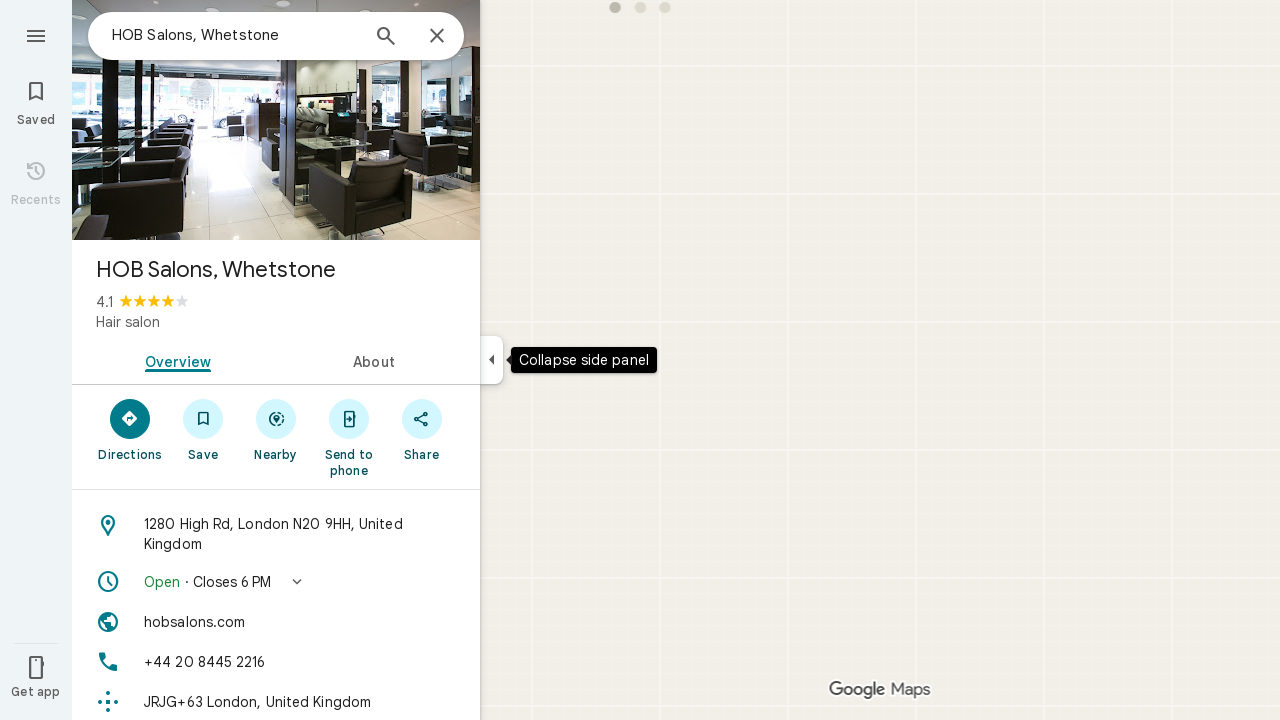

--- FILE ---
content_type: text/html; charset=UTF-8
request_url: https://www.google.co.uk/maps/search/HOB%20Salons%20-%20Whetstone,N20%209HH/
body_size: 54824
content:
<!DOCTYPE html><html itemscope="" itemtype="http://schema.org/Place" lang="en"> <head>  <link href="/search?tbm=map&amp;authuser=0&amp;hl=en&amp;gl=us&amp;q=HOB+Salons+-+Whetstone%2CN20+9HH&amp;pb=%211sHOB+Salons+-+Whetstone%2CN20+9HH%217i20%2110b1%2112m52%211m5%2118b1%2130b1%2131m1%211b1%2134e1%212m4%215m1%216e2%2120e3%2139b1%216m25%2149b1%2163m0%2166b1%2174i150000%2185b1%2191b1%21114b1%21149b1%21178b1%21206b1%21209b1%21212b1%21213b1%21223b1%21232b1%21233b1%21234b1%21239b1%21244b1%21246b1%21250b1%21253b1%21258b1%21260b1%21263b1%2110b1%2112b1%2113b1%2114b1%2116b1%2117m1%213e1%2120m3%215e2%216b1%2114b1%2146m1%211b0%2196b1%2199b1%2119m4%212m3%211i360%212i120%214i8%2120m57%212m2%211i203%212i100%213m2%212i4%215b1%216m6%211m2%211i86%212i86%211m2%211i408%212i240%217m33%211m3%211e1%212b0%213e3%211m3%211e2%212b1%213e2%211m3%211e2%212b0%213e3%211m3%211e8%212b0%213e3%211m3%211e10%212b0%213e3%211m3%211e10%212b1%213e2%211m3%211e10%212b0%213e4%211m3%211e9%212b1%213e2%212b1%219b0%2115m8%211m7%211m2%211m1%211e2%212m2%211i195%212i195%213i20%2122m5%211sNn1vaa_OPKjDp84PrfTd-AQ%217e81%2114m1%213sNn1vaa_OPKjDp84PrfTd-AQ%2115i9937%2124m107%211m28%2113m9%212b1%213b1%214b1%216i1%218b1%219b1%2114b1%2120b1%2125b1%2118m17%213b1%214b1%215b1%216b1%2113b1%2114b1%2117b1%2121b1%2122b1%2127m1%211b0%2128b0%2132b1%2133m1%211b1%2134b1%2136e2%2110m1%218e3%2111m1%213e1%2114m1%213b0%2117b1%2120m2%211e3%211e6%2124b1%2125b1%2126b1%2127b1%2129b1%2130m1%212b1%2136b1%2137b1%2139m3%212m2%212i1%213i1%2143b1%2152b1%2154m1%211b1%2155b1%2156m1%211b1%2161m2%211m1%211e1%2165m5%213m4%211m3%211m2%211i224%212i298%2172m22%211m8%212b1%215b1%217b1%2112m4%211b1%212b1%214m1%211e1%214b1%218m10%211m6%214m1%211e1%214m1%211e3%214m1%211e4%213sother_user_google_review_posts__and__hotel_and_vr_partner_review_posts%216m1%211e1%219b1%2189b1%2198m3%211b1%212b1%213b1%21103b1%21113b1%21114m3%211b1%212m1%211b1%21117b1%21122m1%211b1%21126b1%21127b1%2126m4%212m3%211i80%212i92%214i8%2130m28%211m6%211m2%211i0%212i0%212m2%211i530%212i768%211m6%211m2%211i974%212i0%212m2%211i1024%212i768%211m6%211m2%211i0%212i0%212m2%211i1024%212i20%211m6%211m2%211i0%212i748%212m2%211i1024%212i768%2134m19%212b1%213b1%214b1%216b1%218m6%211b1%213b1%214b1%215b1%216b1%217b1%219b1%2112b1%2114b1%2120b1%2123b1%2125b1%2126b1%2131b1%2137m1%211e81%2142b1%2149m10%213b1%216m2%211b1%212b1%217m2%211e3%212b1%218b1%219b1%2110e2%2150m3%212e2%213m1%213b1%2161b1%2167m5%217b1%2110b1%2114b1%2115m1%211b0%2169i762" as="fetch" crossorigin="" rel="preload">   <link href="https://fonts.gstatic.com/" crossorigin="" rel="preconnect"> <link href="https://maps.gstatic.com/" crossorigin="" rel="preconnect"> <link href="https://www.gstatic.com/" crossorigin="" rel="preconnect"> <link href="https://fonts.gstatic.com/" rel="dns-prefetch"> <link href="https://maps.gstatic.com/" rel="dns-prefetch"> <link href="https://www.gstatic.com/" rel="dns-prefetch">   <link href="/maps/_/js/k=maps.m.en.QIuEoevfKhU.2021.O/m=sc2,per,mo,lp,ep,ti,stx,ds,dwi,enr,pwd,dw,plm,log,b/am=yAEAkAiA/rt=j/d=1/rs=ACT90oForkCDH3EHOOk-1rpy7cN-VIB84Q?wli=m.d4fZ1TVuv9M.loadSv.O%3A%3Bm.4tQ12pYdhR8.mapcore.O%3A%3B&amp;cb=M" as="script" rel="preload" type="application/javascript" nonce="Qzg98iXZiH3HA7fNvLGHkg">  <link href="/maps/preview/opensearch.xml?hl=en" title="Google Maps" rel="search" type="application/opensearchdescription+xml"> <title>  Google Maps  </title> <meta content=" Find local businesses, view maps and get driving directions in Google Maps. " name="Description">  <meta content="Google Maps" itemprop="name"> <meta content="Google Maps" property="og:title">  <meta content="https://maps.google.com/maps/api/staticmap?center=40.36339585%2C-82.66950505&amp;zoom=6&amp;size=900x900&amp;language=en&amp;sensor=false&amp;client=google-maps-frontend&amp;signature=121j3FuyHvmiq_yIcuxruR2kP5A" itemprop="image"> <meta content="https://maps.google.com/maps/api/staticmap?center=40.36339585%2C-82.66950505&amp;zoom=6&amp;size=900x900&amp;language=en&amp;sensor=false&amp;client=google-maps-frontend&amp;signature=121j3FuyHvmiq_yIcuxruR2kP5A" property="og:image"> <meta content="900" property="og:image:width"> <meta content="900" property="og:image:height">  <meta content="Find local businesses, view maps and get driving directions in Google Maps." itemprop="description"> <meta content="Find local businesses, view maps and get driving directions in Google Maps." property="og:description">  <meta content="Google Maps" property="og:site_name"> <meta content="summary" name="twitter:card">  <meta content="[base64]" http-equiv="origin-trial"> <meta content="initial-scale=1.0, maximum-scale=1.0, minimum-scale=1.0, user-scalable=no" name="viewport"> <meta content="notranslate" name="google"> <meta content="origin" name="referrer"> <meta content="ByHT0GXztW_RcGxS0o86DBf1WtNu02FfqlcT8njnSqU" name="google-site-verification"> <meta content="Diln__r3p9-tt39P2Cl2Amvx6oFB4PATnxuFBaw6ej8" name="google-site-verification"> <meta content="Q3PYRz1EUxp_7LF_eIg9Yh1cJa8_y9gnPgGfk4fDPes" name="google-site-verification">  <script nonce="Qzg98iXZiH3HA7fNvLGHkg">(function(){var kEI='Nn1vaa_OPKjDp84PrfTd-AQ';window.APP_OPTIONS=[null,"20260113.0",null,["/search?tbm\u003dmap\u0026authuser\u003d0\u0026hl\u003den\u0026gl\u003dus","/s?tbm\u003dmap\u0026gs_ri\u003dmaps\u0026suggest\u003dp\u0026authuser\u003d0\u0026hl\u003den\u0026gl\u003dus","/maps/preview/directions?authuser\u003d0\u0026hl\u003den\u0026gl\u003dus",null,null,"/maps/rpc/vp?authuser\u003d0\u0026hl\u003den\u0026gl\u003dus",[["/maps/vt"],762,["/maps/vt/stream"],null,0,null,1005,"/maps/vt",null,null,"[base64]/[base64]/iMwiCNmT+CwIvfT4LAi0lvksCJjm+SwI96T6LCgGKAkoDCgP8s6dtQwEGAMwAhoIEgJlbhoCdXMgATI+CAwQAjAAOAHgAQaAAgG4AgHAAgHIAgHYAgHoAgGQAwHIAwHgAwHwAwbwAwnwAwzwAw/[base64]/[base64]/[base64]/wAxDwAxP4AwH4AwL4AwT4Awf4Awn4Awv4Awz4Aw34Aw74Aw/4AxD4AxL4AxaaBAIIAiINAAEDBQgKCwwNDg8QEzCEBzisAkoLYWlyLXF1YWxpdHlirQEIMxKCARIXCAISE2Fpci1xdWFsaXR5LWhlYXRtYXAaHBICZW4aAnVzYhIIRBIOCgNzZXQSB1JvYWRtYXAgASoMEgUIABCABC0AAIA/[base64]/[base64]////////////ARINCAQQ/v//////////ATjOxVM40cVTOLKsVDi63agCOJW6thY46ZK7IjjqkrsiOOySuyI4v8TGIji/iMwiONmT+Cw4vfT4LDi0lvks",null,["/maps/vt/proto"],"[base64]/gsvfT4LMCE3yK7oe8EtJb5LIOZ+iy/iMwi4AH6BYACARgBIhcAAQIDBAUGBwgJCgsMDQ4PEBESExQVFjCAmp4BOICjBUoBbWKdAggCEvEBEjQIAhIHdHJhZmZpYxi/[base64]/gsvfT4LMCE3yK7oe8EtJb5LIOZ+iy/iMwi4AH6BYACASIXAAECAwQFBgcICQoLDA0ODxAREhMUFRYwtAE4eEoHdHJhZmZpY2L2AQgDEskBEgwIAhIEYmlrZRi/hD0aHxICZW4aAnVzKNEIYhIIRBIOCgNzZXQSB1JvYWRtYXAgATIvCAwQAjAAOAFAAogBAeABBoACAbgCAcgCAdgCAegCAZADAeADAZoEBAgBEAHIBQG6AV3OxVPRxVO63agC7p/vBLKsVL7yqgKl/rcWlbq2FumSuyLqkrsi7JK7IrSn7wT3pPosmOb5LOOm7wS/xMYi/Z3vBNmT+Cy99PgswITfIruh7wS0lvksg5n6LL+IzCLgAfoFgAIBIhcAAQIDBAUGBwgJCgsMDQ4PEBESExQVFjCAmp4BOICjBUoEYmlrZWKDAggIEtMBEg8IAhIHdHJhbnNpdBi/[base64]/gsvfT4LMCE3yK7oe8EtJb5LIOZ+iy/iMwi4AH6BYACASIXAAECAwQFBgcICQoLDA0ODxAREhMUFRYwgJqeATiAowVKB3RyYW5zaXRi9AEICRLUARIOCAISBmluZG9vchi/hD0aHxICZW4aAnVzKNEIYhIIRBIOCgNzZXQSB1JvYWRtYXAgATIvCAwQAjAAOAFAAogBAeABBoACAbgCAcgCAdgCAegCAZADAeADAZoEBAgBEAHIBQGiAQYYATABeAG6AV3OxVPRxVO63agC7p/vBLKsVL7yqgKl/rcWlbq2FumSuyLqkrsi7JK7IrSn7wT3pPosmOb5LOOm7wS/xMYi/[base64]/vBLKsVL7yqgKl/rcWlbq2FumSuyLqkrsi7JK7IrSn7wT3pPosmOb5LOOm7wS/xMYi/Z3vBNmT+Cy99PgswITfIruh7wS0lvksg5n6LL+IzCLgAfoFgAIBGAEiCA8QERITFBUWMICangE4gKMFSg5pbmRvb3JfZGVmYXVsdGKRAggKEuIBEhgIAhi/[base64]/gsvfT4LMCE3yK7oe8EtJb5LIOZ+iy/iMwi4AH6BYACASIXAAECAwQFBgcICQoLDA0ODxAREhMUFRYwgJqeATiAowVKBm15bWFwc2KHAggPEs0BEgYIARi/[base64]/gsvfT4LMCE3yK7oe8EtJb5LIOZ+iy/iMwi4AH6BYACARgBIhYAAQIDBAUGBwgJCgsMDQ4PEBESExQVMICangE4////////////AUoJc2F0ZWxsaXRlYrYCCBAS/QESCwgFEgdzaGFkaW5nEgwIBhIIY29udG91cnMSCQgAEgFtGL+EPRorEgJlbhoCdXMo0QhiAghDYgIIP2ICCANiEghEEg4KA3NldBIHVGVycmFpbiAAKgkIAC0AAIA/MAEyLwgMEAIwADgBQAKIAQHgAQaAAgG4AgHIAgHYAgHoAgGQAwHgAwGaBAQIARAByAUBkgECCAG6AV3OxVPRxVO63agC7p/vBLKsVL7yqgKl/rcWlbq2FumSuyLqkrsi7JK7IrSn7wT3pPosmOb5LOOm7wS/xMYi/Z3vBNmT+Cy99PgswITfIruh7wS0lvksg5n6LL+IzCLgAfoFgAIBGAEiFwABAgMEBQYHCAkKCwwNDg8QERITFBUWMICangE4////////////[base64]/vBLKsVL7yqgKl/rcWlbq2FumSuyLqkrsi7JK7IrSn7wT3pPosmOb5LOOm7wS/xMYi/[base64]/gsvfT4LMCE3yK7oe8EtJb5LIOZ+iy/[base64]/gsvfT4LMCE3yK7oe8EtJb5LIOZ+iy/iMwi4AH6BYACASIXAAECAwQFBgcICQoLDA0ODxAREhMUFRYw////////////ATj///////////8BSgNzdnZi0wIIHRK3AhJwCAISCGxvcmUtcmVjGL+EPfKh6sQJUAjOxVMI0cVTCLKsVAi63agCCJW6thYI6ZK7IgjqkrsiCOySuyIIv8TGIgi/iMwiCNmT+CwIvfT4LAi0lvksCJjm+SwI96T6LCgGKAkoDCgP8s6dtQwEGAMwAhoLEgJlbhoCdXMo0QggATJNCAwQAjAAOAFAAogBAeABBoACAbgCAcACAcgCAdgCAegCAZADAcgDAeADAfADBvADCfADDPADD/gDCPgDC/gDDvgDFZoEBAgBEAHIBQG6AV3OxVPRxVO63agC7p/vBLKsVL7yqgKl/rcWlbq2FumSuyLqkrsi7JK7IrSn7wT3pPosmOb5LOOm7wS/xMYi/Z3vBNmT+Cy99PgswITfIruh7wS0lvksg5n6LL+IzCLgAfoFgAIBIgQGCQwPMICjBTiIDkoIbG9yZS1yZWNi/AEIHhLiARItCAISCWxvcmUtcDEzbhi/[base64]/ExiL9ne8E2ZP4LL30+CzAhN8iu6HvBLSW+SyDmfosv4jMIuAB+gWAAgEiAQowgKMFONgESglsb3JlLXAxM25ivAIIHxKBAhIaCAISEmNhdGVnb3JpY2FsLXNlYXJjaBi/hD0aOxICZW4aAnVzKNEIYhIIRBIOCgNzZXQSB1JvYWRtYXBiAggUYhYIIxISCgltdWx0aXpvb20SBWZhbHNlIAEyNAgMEAIwADgBQAJYAIgBAeABBoACAbgCAcACAcgCAdgCAegCAZADAeADAZoEBAgBEAHIBQGiAQYYATABeAG6AV3OxVPRxVO63agC7p/vBLKsVL7yqgKl/rcWlbq2FumSuyLqkrsi7JK7IrSn7wT3pPosmOb5LOOm7wS/xMYi/[base64]/[base64]/vBLKsVL7yqgKl/rcWlbq2FumSuyLqkrsi7JK7IrSn7wT3pPosmOb5LOOm7wS/xMYi/[base64]/gDEpoEBAgBEAHIBQG6AV3OxVPRxVO63agC7p/vBLKsVL7yqgKl/rcWlbq2FumSuyLqkrsi7JK7IrSn7wT3pPosmOb5LOOm7wS/xMYi/[base64]/gsvfT4LMCE3yK7oe8EtJb5LIOZ+iy/[base64]/gsvfT4LMCE3yK7oe8EtJb5LIOZ+iy/[base64]/wAxDwAxP4AwH4AwL4AwT4Awf4Awn4Awv4Awz4Aw34Aw74Aw/4AxD4AxL4AxaaBAQIARAByAUBugFdzsVT0cVTut2oAu6f7wSyrFS+8qoCpf63FpW6thbpkrsi6pK7IuySuyK0p+8E96T6LJjm+Szjpu8Ev8TGIv2d7wTZk/gsvfT4LMCE3yK7oe8EtJb5LIOZ+iy/iMwi4AH6BYACASINAAEDBQgKCwwNDg8QEzCEBzisAkoLYWlyLXF1YWxpdHliyAIIMxKbAhIXCAISE2Fpci1xdWFsaXR5LWhlYXRtYXAaHxICZW4aAnVzKNEIYhIIRBIOCgNzZXQSB1JvYWRtYXAgASoMEgUIABCABC0AAIA/[base64]/[base64]/[base64]/gsvfT4LMCE3yK7oe8EtJb5LIOZ+iy/iMwi4AH6BYACASIXAAECAwQFBgcICQoLDA0ODxAREhMUFRYw6AI4rAJKNmNyaXNpc19hbWJpZW50X2FsZXJ0c19pbl9hbGxfem9vbXNfZm9yX3Rlc3Rpbmdfb3ZlcmxheWLDAggnEo0CEjQIAhIHdHJhZmZpYxi/[base64]/[base64]/[base64]/gsvfT4LMCE3yK7oe8EtJb5LIOZ+iy/[base64]/gsvfT4LMCE3yK7oe8EtJb5LIOZ+iy/[base64]/gsvfT4LMCE3yK7oe8EtJb5LIOZ+iy/iMwi4AH6BYACARhkIhcAAQIDBAUGBwgJCgsMDQ4PEBESExQVFjCAmp4BOICjBUoKZGlyZWN0aW9uc2qsAQgBEoYBEg8IABi/[base64]/[base64]/dj1hY2Q1Mjk5OGMxNzQ0Mjc2NDg0ZDk5Nzc4MzMxNDU4YTpgCi6AfIB4gHSAcIBsgGiAZIBggFyAWIBUgFCATIBIgESAQIA8gDiANIAwgCyAKIAkEgQIABAAEgQIARABEgQIAhACEg0IAxD///////////8BEg0IBBD+//////////8BOM7FUzjRxVM4sqxUOLrdqAI4lbq2FjjpkrsiOOqSuyI47JK7Iji/xMYiOL+IzCI42ZP4LDi99PgsOLSW+Sw\u003d"],["//khms0.google.com/kh/v\u003d1005","//khms1.google.com/kh/v\u003d1005","//khms2.google.com/kh/v\u003d1005","//khms3.google.com/kh/v\u003d1005"],"/maps/preview/log204?authuser\u003d0\u0026hl\u003den\u0026gl\u003dus",null,null,null,null,"//kh.google.com/rt/earth",null,null,null,null,null,"/maps/preview/reveal?authuser\u003d0\u0026hl\u003den\u0026gl\u003dus",null,null,"/maps/rpc/photo/listentityphotos?authuser\u003d0\u0026hl\u003den\u0026gl\u003dus",null,null,null,"/maps/preview/placeupdate?authuser\u003d0\u0026hl\u003den\u0026gl\u003dus",null,"/maps/preview/placeactions/writeaction?authuser\u003d0\u0026hl\u003den\u0026gl\u003dus",null,"/gen_204",null,null,null,null,"/maps/rpc/reportdataproblem?authuser\u003d0\u0026hl\u003den\u0026gl\u003dus",null,"/maps/rpc/userprefswrite?authuser\u003d0\u0026hl\u003den\u0026gl\u003dus","/maps/rpc/userprefsread?authuser\u003d0\u0026hl\u003den\u0026gl\u003dus",null,null,"/maps/preview/pegman?authuser\u003d0\u0026hl\u003den\u0026gl\u003dus","/locationhistory/preview/mas?authuser\u003d0\u0026hl\u003den\u0026gl\u003dus","/maps/photometa/v1?authuser\u003d0\u0026hl\u003den\u0026gl\u003dus","/maps/preview/sendtodevice?authuser\u003d0\u0026hl\u003den\u0026gl\u003dus",null,"//khms.google.com/dm/",["https://lh3.ggpht.com/","https://lh4.ggpht.com/","https://lh5.ggpht.com/","https://lh6.ggpht.com/"],"/maps/photometa/ac/","/maps/photometa/si/v1?authuser\u003d0\u0026hl\u003den\u0026gl\u003dus",null,"/maps/timeline/_rpc/pd?authuser\u003d0\u0026hl\u003den\u0026gl\u003dus","/maps/timeline/_rpc/pc?authuser\u003d0\u0026hl\u003den\u0026gl\u003dus",null,"/maps/timeline/_rpc/phe?authuser\u003d0\u0026hl\u003den\u0026gl\u003dus",null,null,null,null,null,"/maps/photometa/acz/","/maps/rpc/getknowledgeentity?authuser\u003d0\u0026hl\u003den\u0026gl\u003dus","/maps/preview/pi?authuser\u003d0\u0026hl\u003den\u0026gl\u003dus",null,null,null,null,null,null,null,"/maps/preview/passiveassist?authuser\u003d0\u0026hl\u003den\u0026gl\u003dus","/maps/rpc/locationsharing/read?authuser\u003d0\u0026hl\u003den\u0026gl\u003dus",null,null,null,null,"/maps/rpc/areatraffic?authuser\u003d0\u0026hl\u003den\u0026gl\u003dus","/maps/preview/localposts?authuser\u003d0\u0026hl\u003den\u0026gl\u003dus",null,"/maps/preview/lp?authuser\u003d0\u0026hl\u003den\u0026gl\u003dus","/maps/rpc/blockaddomain?authuser\u003d0\u0026hl\u003den\u0026gl\u003dus",null,null,"/maps/rpc/rapfeatures?authuser\u003d0\u0026hl\u003den\u0026gl\u003dus",null,null,"/maps/rpc/merchantstatus?authuser\u003d0\u0026hl\u003den\u0026gl\u003dus",null,"/maps/preview/place?authuser\u003d0\u0026hl\u003den\u0026gl\u003dus","/maps/rpc/transit/lines?authuser\u003d0\u0026hl\u003den\u0026gl\u003dus",null,null,"/maps/timeline/_rpc/sync?authuser\u003d0\u0026hl\u003den\u0026gl\u003dus","https://streetviewpixels-pa.googleapis.com/?cb_client\u003dmaps_sv.tactile",null,"/maps/preview/entitylist/create?authuser\u003d0\u0026hl\u003den\u0026gl\u003dus","/maps/preview/entitylist/createitem?authuser\u003d0\u0026hl\u003den\u0026gl\u003dus","/maps/preview/entitylist/delete?authuser\u003d0\u0026hl\u003den\u0026gl\u003dus","/maps/preview/entitylist/deleteitem?authuser\u003d0\u0026hl\u003den\u0026gl\u003dus","/maps/preview/entitylist/getlist?authuser\u003d0\u0026hl\u003den\u0026gl\u003dus",null,"/maps/preview/entitylist/update?authuser\u003d0\u0026hl\u003den\u0026gl\u003dus","/maps/preview/entitylist/updateitem?authuser\u003d0\u0026hl\u003den\u0026gl\u003dus","/maps/preview/entitylist/updaterole?authuser\u003d0\u0026hl\u003den\u0026gl\u003dus","/maps/rpc/getugcpost?authuser\u003d0\u0026hl\u003den\u0026gl\u003dus","/maps/rpc/listugcposts?authuser\u003d0\u0026hl\u003den\u0026gl\u003dus","/maps/preview/entitylist/updatevisibility?authuser\u003d0\u0026hl\u003den\u0026gl\u003dus",null,"/maps/preview/placepreview?authuser\u003d0\u0026hl\u003den\u0026gl\u003dus","/maps/rpc/deletesearchhistorysuggest?authuser\u003d0\u0026hl\u003den\u0026gl\u003dus","/maps/rpc/getplaceugcpostinfo?authuser\u003d0\u0026hl\u003den\u0026gl\u003dus",null,"/maps/rpc/writemultiplechoiceanswer?authuser\u003d0\u0026hl\u003den\u0026gl\u003dus",null,null,null,"/maps/preview/entitylist/getlistparticipants?authuser\u003d0\u0026hl\u003den\u0026gl\u003dus",null,"/maps/rpc/suggestalongroute?authuser\u003d0\u0026hl\u003den\u0026gl\u003dus","/maps/rpc/batchdeleteanswers?authuser\u003d0\u0026hl\u003den\u0026gl\u003dus","/maps/rpc/deleteugcpost?authuser\u003d0\u0026hl\u003den\u0026gl\u003dus","/maps/rpc/voteugcpost?authuser\u003d0\u0026hl\u003den\u0026gl\u003dus",null,"/maps/rpc/deleteuserfactualedit?authuser\u003d0\u0026hl\u003den\u0026gl\u003dus"],null,null,null,null,["en","us","United States"],null,0,"Nn1vaa_OPKjDp84PrfTd-AQ",null,null,null,null,null,null,null,null,null,null,null,[null,"a",null,null,null,null,null,null,null,null,null,null,null,null,null,null,null,[null,null,null,null,null,0,null,null,1,null,null,null,null,null,null,null,null,null,null,1,1],null,null,null,[null,null,null,null,null,2,3,2]],null,[1,2],0,["//www.google.com/intl/en_us/privacy.html","//www.google.com/intl/en_us/help/terms_maps.html",null,null,null,"//support.google.com/maps/?hl\u003den\u0026authuser\u003d0","https://docs.google.com/picker",null,null,null,"https://accounts.google.com/ServiceLogin?hl\u003den",[null,"Learn more",null,"0ahUKEwivwYGDl5qSAxWo4ckDHS16F08Q8FkIAigA",null,"newmaps_mylocation"],"https://business.google.com/create?service\u003dplus\u0026hl\u003den\u0026authuser\u003d0",null,"//www.google.com/settings/accounthistory/location?hl\u003den\u0026authuser\u003d0","/maps/timeline?hl\u003den\u0026authuser\u003d0",null,"https://support.google.com/websearch/answer/6276008","https://business.google.com?skipLandingPage\u003d1\u0026hl\u003den\u0026authuser\u003d0",null,[null,null,null,"https://business.google.com/mm/create?hl\u003den\u0026authuser\u003d0"],null,[null,null,null,"https://arvr.google.com/streaming/liteview?streaming_session_address\u003d78c11b69-98fe-41ed-b729-b88f8cff0efc.streamplease.net\u0026streaming_session_key\u003dAIzaSyAcA8JZffmDLbLYu6h52OJgICZcCMYr_bI"]],null,null,null,null,null,null,null,null,[null,null,null,null,null,null,81],[[null,null,null,null,[["crisis_overlay"],["lore-rec"]]]],0,null,null,null,[10210186,10210190,10211331,10211515,10211716,10212079,10212244,10212251,10212276,10212352,10212382,10212431,10212452,10212474,10212508,10212573,10212580,10212585,10212589,10212602,10212658,10212664,1368782,1368785,4861626,10211310,1381938,4897086,47054629,47029525,72272233,72272234,72272236,94278263,94270232,10212195,72458815,10211069,94243289,94255677,72860224,94260020,94276739,72549439],21600,null,null,null,1,null,null,0,null,null,null,[[[1,0,3],[2,1,2],[2,0,3],[8,0,3],[10,0,3],[10,1,2],[10,0,4],[9,1,2]],1],null,null,null,1,null,[1368782,1368785,4861626,10211310,1381938,4897086,47054629,47029525,72272233,72272234,72272236,10212276,94278263,94270232,10212195,72458815,10211069,94243289,94255677,72860224,10211515,94260020,94276739,72549439],null,null,null,null,null,null,1,null,[null,1,1,1,null,1,null,[1,null,1,1,1,1,1],1,null,null,1,null,1,null,null,null,null,null,1,null,null,1,null,1,1,null,null,null,null,1],null,null,null,"",null,null,null,1,["",0],[null,[["/maps/_/js/","m","maps.m.en.QIuEoevfKhU.2021.O","ACT90oG2lTUuWJZmY6sz2lLBkw2B8gVQMA","yAEAkAiA","m.d4fZ1TVuv9M.loadSv.O:;m.4tQ12pYdhR8.mapcore.O:;","maps.m.wGuX6RjBrH8.L.W.O","/maps/_/js/k\u003dmaps.m.en.QIuEoevfKhU.2021.O/ck\u003dmaps.m.wGuX6RjBrH8.L.W.O/m\u003d%s/am\u003dyAEAkAiA/rt\u003dj/d\u003d1/rs\u003dACT90oG2lTUuWJZmY6sz2lLBkw2B8gVQMA?cb\u003dM"],["/maps/_/js/","w","maps.w.en.CNfs9NlLEyA.2021.O","ACT90oFDL-E7SeRhHKIh4GxQxEoXUux5Vg","AAAC","w.TCY6fGyjDko.createLabeler.O:;w.d4fZ1TVuv9M.loadSv.O:;w.4tQ12pYdhR8.mapcore.O:;","maps.w.znqpkeZOnzI.L.W.O","/maps/_/js/k\u003dmaps.w.en.CNfs9NlLEyA.2021.O/ck\u003dmaps.w.znqpkeZOnzI.L.W.O/m\u003d%s/am\u003dAAAC/rt\u003dj/d\u003d1/rs\u003dACT90oFDL-E7SeRhHKIh4GxQxEoXUux5Vg?cb\u003dM"]]],null,0,null,null,"CAE\u003d",null,[[2,[900,"15 min"]],[2,[1800,"30 min"]],[0,[900,"15 min"]],[0,[1800,"30 min"]],[0,[3600,"1 hr"]],[0,[7200,"2 hr"]],[0,[10800,"3 hr"]],[0,[14400,"4 hr"]],[0,[21600,"6 hr"]]],null,null,0,null,[null,null,null,"/maps/_/js/k\u003dmaps.w.en.CNfs9NlLEyA.2021.O/m\u003dwtd,b/am\u003dAAAC/rt\u003dj/d\u003d1/rs\u003dACT90oG56-V5urp245_mm6T2TJPCFIIB6g?wli\u003dw.TCY6fGyjDko.createLabeler.O%3A%3Bw.d4fZ1TVuv9M.loadSv.O%3A%3Bw.4tQ12pYdhR8.mapcore.O%3A%3B\u0026cb\u003dM"],1,null,0,1,[[0,60,[3700338,3701384,102772546,116221152]],[[null,null,null,null,null,";this.gbar_\u003d{CONFIG:[[[0,\"www.gstatic.com\",\"og.qtm.en_US.Ih1AtrY7PQI.2019.O\",\"com\",\"en\",\"113\",0,[4,2,\"\",\"\",\"\",\"857966934\",\"0\"],null,\"N31vacu3AZqZ-LYPgajh6Aw\",null,0,\"og.qtm.xaa9DoYHOfE.L.W.O\",\"AA2YrTvSVfhQDtuoxvJGapfm71hG_jFqJg\",\"AA2YrTuU828GVrKPauzuvxVHkdTZvT50Zw\",\"\",2,1,200,\"USA\",null,null,\"1\",\"113\",1,null,null,79508299,null,0,0],null,[1,0.1000000014901161,2,1],null,[0,0,0,null,\"\",\"\",\"\",\"\",0,0,null,\"\"],[0,0,\"\",1,0,0,0,0,0,0,null,0,0,null,0,0,null,null,0,0,0,\"\",\"\",\"\",\"\",\"\",\"\",null,0,0,0,0,0,null,null,null,\"rgba(32,33,36,1)\",\"rgba(255,255,255,1)\",0,0,1,null,null,null,0],null,null,[\"1\",\"gci_91f30755d6a6b787dcc2a4062e6e9824.js\",\"googleapis.client:gapi.iframes\",\"\",\"en\"],null,null,null,null,[\"m;/_/scs/abc-static/_/js/k\u003dgapi.gapi.en.FZb77tO2YW4.O/d\u003d1/rs\u003dAHpOoo8lqavmo6ayfVxZovyDiP6g3TOVSQ/m\u003d__features__\",\"https://apis.google.com\",\"\",\"\",\"\",\"\",null,1,\"es_plusone_gc_20251208.0_p0\",\"en\",null,0],[0.009999999776482582,\"com\",\"113\",[null,\"\",\"0\",null,1,5184000,null,null,\"\",null,null,null,null,null,0,null,0,null,1,0,0,0,null,null,0,0,null,0,0,0,0,0],null,null,null,0],[1,null,null,40400,113,\"USA\",\"en\",\"857966934.0\",8,null,0,0,null,null,null,null,\"3701384,102772546,116221149,116221152\",null,null,null,\"N31vacu3AZqZ-LYPgajh6Aw\",0,0,0,null,2,5,\"nn\",179,0,0,null,null,1,79508299,0,0],[[null,null,null,\"https://www.gstatic.com/og/_/js/k\u003dog.qtm.en_US.Ih1AtrY7PQI.2019.O/rt\u003dj/m\u003dqabr,q_dnp,qcwid,qapid,qads,q_dg/exm\u003dqaaw,qadd,qaid,qein,qhaw,qhba,qhbr,qhch,qhga,qhid,qhin/d\u003d1/ed\u003d1/rs\u003dAA2YrTvSVfhQDtuoxvJGapfm71hG_jFqJg\"],[null,null,null,\"https://www.gstatic.com/og/_/ss/k\u003dog.qtm.xaa9DoYHOfE.L.W.O/m\u003dqcwid,d_b_gm3,d_wi_gm3,d_lo_gm3/excm\u003dqaaw,qadd,qaid,qein,qhaw,qhba,qhbr,qhch,qhga,qhid,qhin/d\u003d1/ed\u003d1/ct\u003dzgms/rs\u003dAA2YrTuU828GVrKPauzuvxVHkdTZvT50Zw\"]],null,null,null,[[[null,null,[null,null,null,\"https://ogs.google.co.uk/widget/app/so?eom\u003d1\\u0026awwd\u003d1\\u0026scv\u003d1\\u0026dpi\u003d79508299\"],0,470,370,57,4,1,0,0,63,64,8000,\"https://www.google.com/intl/en/about/products?tab\u003dlh\",67,1,69,null,1,70,\"Can't seem to load the app launcher right now. Try again or go to the %1$sGoogle Products%2$s page.\",3,0,0,74,0,null,null,null,null,null,null,null,\"/widget/app/so\",null,null,null,null,null,null,null,0,null,null,null,null,null,null,null,null,null,null,1,null,144,null,null,3,0,0,0,0,\"(opens a new tab)\",null,1],[null,null,[null,null,null,\"https://ogs.google.co.uk/widget/callout?eom\u003d1\\u0026dc\u003d1\"],null,280,420,70,25,0,null,0,null,null,8000,null,71,4,null,null,null,null,null,null,null,null,76,null,null,null,107,108,109,\"\",null,null,null,null,null,null,null,null,null,null,null,null,null,null,null,null,null,null,null,null,1]],null,null,\"1\",\"113\",1,0,null,\"en\",0,null,0,0,0,[null,\"\",null,null,null,0,null,0,0,\"\",\"\",\"\",\"https://ogads-pa.clients6.google.com\",0,0,0,\"\",\"\",0,0,null,86400,null,0,null,null,0,null,0,0,\"8559284470\",3,0,1,0],0,null,null,null,0,0,\"\",0]]],};this.gbar_\u003dthis.gbar_||{};(function(_){var window\u003dthis;\ntry{\n_._F_toggles_initialize\u003dfunction(a){(typeof globalThis!\u003d\u003d\"undefined\"?globalThis:typeof self!\u003d\u003d\"undefined\"?self:this)._F_toggles_gbar_\u003da||[]};(0,_._F_toggles_initialize)([]);\n/*\n\n Copyright The Closure Library Authors.\n SPDX-License-Identifier: Apache-2.0\n*/\nvar ja,pa,qa,ua,wa,xa,Fa,Ga,Za,bb,db,ib,eb,kb,qb,Db,Eb,Fb,Gb;_.aa\u003dfunction(a,b){if(Error.captureStackTrace)Error.captureStackTrace(this,_.aa);else{const c\u003dError().stack;c\u0026\u0026(this.stack\u003dc)}a\u0026\u0026(this.message\u003dString(a));b!\u003d\u003dvoid 0\u0026\u0026(this.cause\u003db)};_.ba\u003dfunction(a){a.Ck\u003d!0;return a};_.ia\u003dfunction(a){var b\u003da;if(da(b)){if(!/^\\s*(?:-?[1-9]\\d*|0)?\\s*$/.test(b))throw Error(String(b));}else if(ea(b)\u0026\u0026!Number.isSafeInteger(b))throw Error(String(b));return fa?BigInt(a):a\u003dha(a)?a?\"1\":\"0\":da(a)?a.trim()||\"0\":String(a)};\nja\u003dfunction(a,b){if(a.length\u003eb.length)return!1;if(a.length\u003cb.length||a\u003d\u003d\u003db)return!0;for(let c\u003d0;c\u003ca.length;c++){const d\u003da[c],e\u003db[c];if(d\u003ee)return!1;if(d\u003ce)return!0}};_.ka\u003dfunction(a){_.t.setTimeout(()\u003d\u003e{throw a;},0)};_.ma\u003dfunction(){return _.la().toLowerCase().indexOf(\"webkit\")!\u003d-1};_.la\u003dfunction(){var a\u003d_.t.navigator;return a\u0026\u0026(a\u003da.userAgent)?a:\"\"};pa\u003dfunction(a){if(!na||!oa)return!1;for(let b\u003d0;b\u003coa.brands.length;b++){const {brand:c}\u003doa.brands[b];if(c\u0026\u0026c.indexOf(a)!\u003d-1)return!0}return!1};\n_.u\u003dfunction(a){return _.la().indexOf(a)!\u003d-1};qa\u003dfunction(){return na?!!oa\u0026\u0026oa.brands.length\u003e0:!1};_.ra\u003dfunction(){return qa()?!1:_.u(\"Opera\")};_.sa\u003dfunction(){return qa()?!1:_.u(\"Trident\")||_.u(\"MSIE\")};_.ta\u003dfunction(){return _.u(\"Firefox\")||_.u(\"FxiOS\")};_.va\u003dfunction(){return _.u(\"Safari\")\u0026\u0026!(ua()||(qa()?0:_.u(\"Coast\"))||_.ra()||(qa()?0:_.u(\"Edge\"))||(qa()?pa(\"Microsoft Edge\"):_.u(\"Edg/\"))||(qa()?pa(\"Opera\"):_.u(\"OPR\"))||_.ta()||_.u(\"Silk\")||_.u(\"Android\"))};\nua\u003dfunction(){return qa()?pa(\"Chromium\"):(_.u(\"Chrome\")||_.u(\"CriOS\"))\u0026\u0026!(qa()?0:_.u(\"Edge\"))||_.u(\"Silk\")};wa\u003dfunction(){return na?!!oa\u0026\u0026!!oa.platform:!1};xa\u003dfunction(){return _.u(\"iPhone\")\u0026\u0026!_.u(\"iPod\")\u0026\u0026!_.u(\"iPad\")};_.ya\u003dfunction(){return xa()||_.u(\"iPad\")||_.u(\"iPod\")};_.za\u003dfunction(){return wa()?oa.platform\u003d\u003d\u003d\"macOS\":_.u(\"Macintosh\")};_.Ba\u003dfunction(a,b){return _.Aa(a,b)\u003e\u003d0};_.Ca\u003dfunction(a,b\u003d!1){return b\u0026\u0026Symbol.for\u0026\u0026a?Symbol.for(a):a!\u003dnull?Symbol(a):Symbol()};\n_.Ea\u003dfunction(a,b){return b\u003d\u003d\u003dvoid 0?a.j!\u003d\u003dDa\u0026\u0026!!(2\u0026(a.ha[_.v]|0)):!!(2\u0026b)\u0026\u0026a.j!\u003d\u003dDa};Fa\u003dfunction(a){return a};Ga\u003dfunction(a,b){a.__closure__error__context__984382||(a.__closure__error__context__984382\u003d{});a.__closure__error__context__984382.severity\u003db};_.Ha\u003dfunction(a){a\u003dError(a);Ga(a,\"warning\");return a};_.Ja\u003dfunction(a,b){if(a!\u003dnull){var c;var d\u003d(c\u003dIa)!\u003dnull?c:Ia\u003d{};c\u003dd[a]||0;c\u003e\u003db||(d[a]\u003dc+1,a\u003dError(),Ga(a,\"incident\"),_.ka(a))}};\n_.La\u003dfunction(a){if(typeof a!\u003d\u003d\"boolean\")throw Error(\"k`\"+_.Ka(a)+\"`\"+a);return a};_.Ma\u003dfunction(a){if(a\u003d\u003dnull||typeof a\u003d\u003d\u003d\"boolean\")return a;if(typeof a\u003d\u003d\u003d\"number\")return!!a};_.Oa\u003dfunction(a){if(!(0,_.Na)(a))throw _.Ha(\"enum\");return a|0};_.Pa\u003dfunction(a){if(typeof a!\u003d\u003d\"number\")throw _.Ha(\"int32\");if(!(0,_.Na)(a))throw _.Ha(\"int32\");return a|0};_.Qa\u003dfunction(a){if(a!\u003dnull\u0026\u0026typeof a!\u003d\u003d\"string\")throw Error();return a};_.Ra\u003dfunction(a){return a\u003d\u003dnull||typeof a\u003d\u003d\u003d\"string\"?a:void 0};\n_.Ua\u003dfunction(a,b,c){if(a!\u003dnull\u0026\u0026a[_.Sa]\u003d\u003d\u003d_.Ta)return a;if(Array.isArray(a)){var d\u003da[_.v]|0;c\u003dd|c\u002632|c\u00262;c!\u003d\u003dd\u0026\u0026(a[_.v]\u003dc);return new b(a)}};_.Xa\u003dfunction(a){const b\u003d_.Va(_.Wa);return b?a[b]:void 0};Za\u003dfunction(a,b){b\u003c100||_.Ja(Ya,1)};\nbb\u003dfunction(a,b,c,d){const e\u003dd!\u003d\u003dvoid 0;d\u003d!!d;var f\u003d_.Va(_.Wa),g;!e\u0026\u0026f\u0026\u0026(g\u003da[f])\u0026\u0026g.Ad(Za);f\u003d[];var h\u003da.length;let k;g\u003d4294967295;let l\u003d!1;const m\u003d!!(b\u002664),p\u003dm?b\u0026128?0:-1:void 0;if(!(b\u00261||(k\u003dh\u0026\u0026a[h-1],k!\u003dnull\u0026\u0026typeof k\u003d\u003d\u003d\"object\"\u0026\u0026k.constructor\u003d\u003d\u003dObject?(h--,g\u003dh):k\u003dvoid 0,!m||b\u0026128||e))){l\u003d!0;var r;g\u003d((r\u003d$a)!\u003dnull?r:Fa)(g-p,p,a,k,void 0)+p}b\u003dvoid 0;for(r\u003d0;r\u003ch;r++){let w\u003da[r];if(w!\u003dnull\u0026\u0026(w\u003dc(w,d))!\u003dnull)if(m\u0026\u0026r\u003e\u003dg){const E\u003dr-p;var q\u003dvoid 0;((q\u003db)!\u003dnull?q:b\u003d{})[E]\u003dw}else f[r]\u003dw}if(k)for(let w in k){q\u003d\nk[w];if(q\u003d\u003dnull||(q\u003dc(q,d))\u003d\u003dnull)continue;h\u003d+w;let E;if(m\u0026\u0026!Number.isNaN(h)\u0026\u0026(E\u003dh+p)\u003cg)f[E]\u003dq;else{let O;((O\u003db)!\u003dnull?O:b\u003d{})[w]\u003dq}}b\u0026\u0026(l?f.push(b):f[g]\u003db);e\u0026\u0026_.Va(_.Wa)\u0026\u0026(a\u003d_.Xa(a))\u0026\u0026\"function\"\u003d\u003dtypeof _.ab\u0026\u0026a instanceof _.ab\u0026\u0026(f[_.Wa]\u003da.i());return f};\ndb\u003dfunction(a){switch(typeof a){case \"number\":return Number.isFinite(a)?a:\"\"+a;case \"bigint\":return(0,_.cb)(a)?Number(a):\"\"+a;case \"boolean\":return a?1:0;case \"object\":if(Array.isArray(a)){const b\u003da[_.v]|0;return a.length\u003d\u003d\u003d0\u0026\u0026b\u00261?void 0:bb(a,b,db)}if(a!\u003dnull\u0026\u0026a[_.Sa]\u003d\u003d\u003d_.Ta)return eb(a);if(\"function\"\u003d\u003dtypeof _.fb\u0026\u0026a instanceof _.fb)return a.j();return}return a};ib\u003dfunction(a,b){if(b){$a\u003db\u003d\u003dnull||b\u003d\u003d\u003dFa||b[gb]!\u003d\u003dhb?Fa:b;try{return eb(a)}finally{$a\u003dvoid 0}}return eb(a)};\neb\u003dfunction(a){a\u003da.ha;return bb(a,a[_.v]|0,db)};\n_.lb\u003dfunction(a,b,c,d\u003d0){if(a\u003d\u003dnull){var e\u003d32;c?(a\u003d[c],e|\u003d128):a\u003d[];b\u0026\u0026(e\u003de\u0026-16760833|(b\u00261023)\u003c\u003c14)}else{if(!Array.isArray(a))throw Error(\"l\");e\u003da[_.v]|0;if(jb\u0026\u00261\u0026e)throw Error(\"m\");2048\u0026e\u0026\u0026!(2\u0026e)\u0026\u0026kb();if(e\u0026256)throw Error(\"n\");if(e\u002664)return(e|d)!\u003d\u003de\u0026\u0026(a[_.v]\u003de|d),a;if(c\u0026\u0026(e|\u003d128,c!\u003d\u003da[0]))throw Error(\"o\");a:{c\u003da;e|\u003d64;var f\u003dc.length;if(f){var g\u003df-1;const k\u003dc[g];if(k!\u003dnull\u0026\u0026typeof k\u003d\u003d\u003d\"object\"\u0026\u0026k.constructor\u003d\u003d\u003dObject){b\u003de\u0026128?0:-1;g-\u003db;if(g\u003e\u003d1024)throw Error(\"q\");for(var h in k)if(f\u003d+h,f\u003cg)c[f+\nb]\u003dk[h],delete k[h];else break;e\u003de\u0026-16760833|(g\u00261023)\u003c\u003c14;break a}}if(b){h\u003dMath.max(b,f-(e\u0026128?0:-1));if(h\u003e1024)throw Error(\"r\");e\u003de\u0026-16760833|(h\u00261023)\u003c\u003c14}}}a[_.v]\u003de|64|d;return a};kb\u003dfunction(){if(jb)throw Error(\"p\");_.Ja(mb,5)};\nqb\u003dfunction(a,b){if(typeof a!\u003d\u003d\"object\")return a;if(Array.isArray(a)){var c\u003da[_.v]|0;a.length\u003d\u003d\u003d0\u0026\u0026c\u00261?a\u003dvoid 0:c\u00262||(!b||4096\u0026c||16\u0026c?a\u003d_.nb(a,c,!1,b\u0026\u0026!(c\u002616)):(a[_.v]|\u003d34,c\u00264\u0026\u0026Object.freeze(a)));return a}if(a!\u003dnull\u0026\u0026a[_.Sa]\u003d\u003d\u003d_.Ta)return b\u003da.ha,c\u003db[_.v]|0,_.Ea(a,c)?a:_.ob(a,b,c)?_.pb(a,b):_.nb(b,c);if(\"function\"\u003d\u003dtypeof _.fb\u0026\u0026a instanceof _.fb)return a};_.pb\u003dfunction(a,b,c){a\u003dnew a.constructor(b);c\u0026\u0026(a.j\u003dDa);a.o\u003dDa;return a};\n_.nb\u003dfunction(a,b,c,d){d!\u003dnull||(d\u003d!!(34\u0026b));a\u003dbb(a,b,qb,d);d\u003d32;c\u0026\u0026(d|\u003d2);b\u003db\u002616769217|d;a[_.v]\u003db;return a};_.rb\u003dfunction(a){const b\u003da.ha,c\u003db[_.v]|0;return _.Ea(a,c)?_.ob(a,b,c)?_.pb(a,b,!0):new a.constructor(_.nb(b,c,!1)):a};_.sb\u003dfunction(a){if(a.j!\u003d\u003dDa)return!1;var b\u003da.ha;b\u003d_.nb(b,b[_.v]|0);b[_.v]|\u003d2048;a.ha\u003db;a.j\u003dvoid 0;a.o\u003dvoid 0;return!0};_.tb\u003dfunction(a){if(!_.sb(a)\u0026\u0026_.Ea(a,a.ha[_.v]|0))throw Error();};_.vb\u003dfunction(a,b){b\u003d\u003d\u003dvoid 0\u0026\u0026(b\u003da[_.v]|0);b\u002632\u0026\u0026!(b\u00264096)\u0026\u0026(a[_.v]\u003db|4096)};\n_.ob\u003dfunction(a,b,c){return c\u00262?!0:c\u002632\u0026\u0026!(c\u00264096)?(b[_.v]\u003dc|2,a.j\u003dDa,!0):!1};_.wb\u003dfunction(a,b,c,d,e){const f\u003dc+(e?0:-1);var g\u003da.length-1;if(g\u003e\u003d1+(e?0:-1)\u0026\u0026f\u003e\u003dg){const h\u003da[g];if(h!\u003dnull\u0026\u0026typeof h\u003d\u003d\u003d\"object\"\u0026\u0026h.constructor\u003d\u003d\u003dObject)return h[c]\u003dd,b}if(f\u003c\u003dg)return a[f]\u003dd,b;if(d!\u003d\u003dvoid 0){let h;g\u003d((h\u003db)!\u003dnull?h:b\u003da[_.v]|0)\u003e\u003e14\u00261023||536870912;c\u003e\u003dg?d!\u003dnull\u0026\u0026(a[g+(e?0:-1)]\u003d{[c]:d}):a[f]\u003dd}return b};\n_.yb\u003dfunction(a,b,c,d,e){let f\u003d!1;d\u003d_.xb(a,d,e,g\u003d\u003e{const h\u003d_.Ua(g,c,b);f\u003dh!\u003d\u003dg\u0026\u0026h!\u003dnull;return h});if(d!\u003dnull)return f\u0026\u0026!_.Ea(d)\u0026\u0026_.vb(a,b),d};_.zb\u003dfunction(){const a\u003dclass{constructor(){throw Error();}};Object.setPrototypeOf(a,a.prototype);return a};_.Ab\u003dfunction(a,b){return a!\u003dnull?!!a:!!b};_.x\u003dfunction(a,b){b\u003d\u003dvoid 0\u0026\u0026(b\u003d\"\");return a!\u003dnull?a:b};_.Bb\u003dfunction(a,b,c){for(const d in a)b.call(c,a[d],d,a)};_.Cb\u003dfunction(a){for(const b in a)return!1;return!0};Db\u003dObject.defineProperty;\nEb\u003dfunction(a){a\u003d[\"object\"\u003d\u003dtypeof globalThis\u0026\u0026globalThis,a,\"object\"\u003d\u003dtypeof window\u0026\u0026window,\"object\"\u003d\u003dtypeof self\u0026\u0026self,\"object\"\u003d\u003dtypeof global\u0026\u0026global];for(var b\u003d0;b\u003ca.length;++b){var c\u003da[b];if(c\u0026\u0026c.Math\u003d\u003dMath)return c}throw Error(\"a\");};Fb\u003dEb(this);Gb\u003dfunction(a,b){if(b)a:{var c\u003dFb;a\u003da.split(\".\");for(var d\u003d0;d\u003ca.length-1;d++){var e\u003da[d];if(!(e in c))break a;c\u003dc[e]}a\u003da[a.length-1];d\u003dc[a];b\u003db(d);b!\u003dd\u0026\u0026b!\u003dnull\u0026\u0026Db(c,a,{configurable:!0,writable:!0,value:b})}};Gb(\"globalThis\",function(a){return a||Fb});\nGb(\"Symbol.dispose\",function(a){return a?a:Symbol(\"b\")});var Jb,Kb,Nb;_.Hb\u003d_.Hb||{};_.t\u003dthis||self;Jb\u003dfunction(a,b){var c\u003d_.Ib(\"WIZ_global_data.oxN3nb\");a\u003dc\u0026\u0026c[a];return a!\u003dnull?a:b};Kb\u003d_.t._F_toggles_gbar_||[];_.Ib\u003dfunction(a,b){a\u003da.split(\".\");b\u003db||_.t;for(var c\u003d0;c\u003ca.length;c++)if(b\u003db[a[c]],b\u003d\u003dnull)return null;return b};_.Ka\u003dfunction(a){var b\u003dtypeof a;return b!\u003d\"object\"?b:a?Array.isArray(a)?\"array\":b:\"null\"};_.Lb\u003dfunction(a){var b\u003dtypeof a;return b\u003d\u003d\"object\"\u0026\u0026a!\u003dnull||b\u003d\u003d\"function\"};_.Mb\u003d\"closure_uid_\"+(Math.random()*1E9\u003e\u003e\u003e0);\nNb\u003dfunction(a,b,c){return a.call.apply(a.bind,arguments)};_.y\u003dfunction(a,b,c){_.y\u003dNb;return _.y.apply(null,arguments)};_.Ob\u003dfunction(a,b){var c\u003dArray.prototype.slice.call(arguments,1);return function(){var d\u003dc.slice();d.push.apply(d,arguments);return a.apply(this,d)}};_.z\u003dfunction(a,b){a\u003da.split(\".\");for(var c\u003d_.t,d;a.length\u0026\u0026(d\u003da.shift());)a.length||b\u003d\u003d\u003dvoid 0?c[d]\u0026\u0026c[d]!\u003d\u003dObject.prototype[d]?c\u003dc[d]:c\u003dc[d]\u003d{}:c[d]\u003db};_.Va\u003dfunction(a){return a};\n_.A\u003dfunction(a,b){function c(){}c.prototype\u003db.prototype;a.X\u003db.prototype;a.prototype\u003dnew c;a.prototype.constructor\u003da;a.uk\u003dfunction(d,e,f){for(var g\u003dArray(arguments.length-2),h\u003d2;h\u003carguments.length;h++)g[h-2]\u003darguments[h];return b.prototype[e].apply(d,g)}};_.A(_.aa,Error);_.aa.prototype.name\u003d\"CustomError\";var Pb\u003d!!(Kb[0]\u003e\u003e17\u00261),Qb\u003d!!(Kb[0]\u00264096),Rb\u003d!!(Kb[0]\u003e\u003e18\u00261),Sb\u003d!!(Kb[0]\u0026256),Tb\u003d!!(Kb[0]\u002632),Ub\u003d!!(Kb[0]\u00261024);var Vb,na,jb;Vb\u003dJb(1,!0);na\u003dPb?Rb:Jb(610401301,!1);jb\u003dPb?Qb||!Sb:Jb(748402147,!0);_.Wb\u003dPb?Qb||!Tb:Jb(824648567,!0);_.Xb\u003dPb?Qb||!Ub:Jb(824656860,Vb);_.Yb\u003d_.ba(a\u003d\u003ea!\u003d\u003dnull\u0026\u0026a!\u003d\u003dvoid 0);var ea\u003d_.ba(a\u003d\u003etypeof a\u003d\u003d\u003d\"number\"),da\u003d_.ba(a\u003d\u003etypeof a\u003d\u003d\u003d\"string\"),ha\u003d_.ba(a\u003d\u003etypeof a\u003d\u003d\u003d\"boolean\");var fa\u003dtypeof _.t.BigInt\u003d\u003d\u003d\"function\"\u0026\u0026typeof _.t.BigInt(0)\u003d\u003d\u003d\"bigint\";var ac,Zb,bc,$b;_.cb\u003d_.ba(a\u003d\u003efa?a\u003e\u003dZb\u0026\u0026a\u003c\u003d$b:a[0]\u003d\u003d\u003d\"-\"?ja(a,ac):ja(a,bc));ac\u003dNumber.MIN_SAFE_INTEGER.toString();Zb\u003dfa?BigInt(Number.MIN_SAFE_INTEGER):void 0;bc\u003dNumber.MAX_SAFE_INTEGER.toString();$b\u003dfa?BigInt(Number.MAX_SAFE_INTEGER):void 0;_.cc\u003dtypeof TextDecoder!\u003d\u003d\"undefined\";_.dc\u003dtypeof TextEncoder!\u003d\u003d\"undefined\";var oa,ec\u003d_.t.navigator;oa\u003dec?ec.userAgentData||null:null;_.Aa\u003dfunction(a,b){return Array.prototype.indexOf.call(a,b,void 0)};_.fc\u003dfunction(a,b,c){Array.prototype.forEach.call(a,b,c)};_.hc\u003dfunction(a,b){return Array.prototype.some.call(a,b,void 0)};_.ic\u003dfunction(a){_.ic[\" \"](a);return a};_.ic[\" \"]\u003dfunction(){};var vc;_.jc\u003d_.ra();_.kc\u003d_.sa();_.lc\u003d_.u(\"Edge\");_.mc\u003d_.u(\"Gecko\")\u0026\u0026!(_.ma()\u0026\u0026!_.u(\"Edge\"))\u0026\u0026!(_.u(\"Trident\")||_.u(\"MSIE\"))\u0026\u0026!_.u(\"Edge\");_.nc\u003d_.ma()\u0026\u0026!_.u(\"Edge\");_.oc\u003d_.za();_.pc\u003dwa()?oa.platform\u003d\u003d\u003d\"Windows\":_.u(\"Windows\");_.qc\u003dwa()?oa.platform\u003d\u003d\u003d\"Android\":_.u(\"Android\");_.rc\u003dxa();_.sc\u003d_.u(\"iPad\");_.tc\u003d_.u(\"iPod\");_.uc\u003d_.ya();\na:{let a\u003d\"\";const b\u003dfunction(){const c\u003d_.la();if(_.mc)return/rv:([^\\);]+)(\\)|;)/.exec(c);if(_.lc)return/Edge\\/([\\d\\.]+)/.exec(c);if(_.kc)return/\\b(?:MSIE|rv)[: ]([^\\);]+)(\\)|;)/.exec(c);if(_.nc)return/WebKit\\/(\\S+)/.exec(c);if(_.jc)return/(?:Version)[ \\/]?(\\S+)/.exec(c)}();b\u0026\u0026(a\u003db?b[1]:\"\");if(_.kc){var wc;const c\u003d_.t.document;wc\u003dc?c.documentMode:void 0;if(wc!\u003dnull\u0026\u0026wc\u003eparseFloat(a)){vc\u003dString(wc);break a}}vc\u003da}_.xc\u003dvc;_.yc\u003d_.ta();_.zc\u003dxa()||_.u(\"iPod\");_.Ac\u003d_.u(\"iPad\");_.Bc\u003d_.u(\"Android\")\u0026\u0026!(ua()||_.ta()||_.ra()||_.u(\"Silk\"));_.Cc\u003dua();_.Dc\u003d_.va()\u0026\u0026!_.ya();var Ya,mb,gb;_.Wa\u003d_.Ca();_.Ec\u003d_.Ca();Ya\u003d_.Ca();_.Fc\u003d_.Ca();mb\u003d_.Ca();_.Sa\u003d_.Ca(\"m_m\",!0);gb\u003d_.Ca();_.Gc\u003d_.Ca();var Ic;_.v\u003d_.Ca(\"jas\",!0);Ic\u003d[];Ic[_.v]\u003d7;_.Hc\u003dObject.freeze(Ic);var Da;_.Ta\u003d{};Da\u003d{};_.Jc\u003dObject.freeze({});var hb\u003d{};var Ia\u003dvoid 0;_.Kc\u003dtypeof BigInt\u003d\u003d\u003d\"function\"?BigInt.asIntN:void 0;_.Lc\u003dNumber.isSafeInteger;_.Na\u003dNumber.isFinite;_.Mc\u003dMath.trunc;var $a;_.Nc\u003d_.ia(0);_.Oc\u003d{};_.Pc\u003dfunction(a,b,c,d,e){b\u003d_.xb(a.ha,b,c,e);if(b!\u003d\u003dnull||d\u0026\u0026a.o!\u003d\u003dDa)return b};_.xb\u003dfunction(a,b,c,d){if(b\u003d\u003d\u003d-1)return null;const e\u003db+(c?0:-1),f\u003da.length-1;let g,h;if(!(f\u003c1+(c?0:-1))){if(e\u003e\u003df)if(g\u003da[f],g!\u003dnull\u0026\u0026typeof g\u003d\u003d\u003d\"object\"\u0026\u0026g.constructor\u003d\u003d\u003dObject)c\u003dg[b],h\u003d!0;else if(e\u003d\u003d\u003df)c\u003dg;else return;else c\u003da[e];if(d\u0026\u0026c!\u003dnull){d\u003dd(c);if(d\u003d\u003dnull)return d;if(!Object.is(d,c))return h?g[b]\u003dd:a[e]\u003dd,d}return c}};_.Qc\u003dfunction(a,b,c,d){_.tb(a);const e\u003da.ha;_.wb(e,e[_.v]|0,b,c,d);return a};\n_.B\u003dfunction(a,b,c,d){let e\u003da.ha,f\u003de[_.v]|0;b\u003d_.yb(e,f,b,c,d);if(b\u003d\u003dnull)return b;f\u003de[_.v]|0;if(!_.Ea(a,f)){const g\u003d_.rb(b);g!\u003d\u003db\u0026\u0026(_.sb(a)\u0026\u0026(e\u003da.ha,f\u003de[_.v]|0),b\u003dg,f\u003d_.wb(e,f,c,b,d),_.vb(e,f))}return b};_.C\u003dfunction(a,b,c){c\u003d\u003dnull\u0026\u0026(c\u003dvoid 0);_.Qc(a,b,c);c\u0026\u0026!_.Ea(c)\u0026\u0026_.vb(a.ha);return a};_.D\u003dfunction(a,b,c\u003d!1,d){let e;return(e\u003d_.Ma(_.Pc(a,b,d)))!\u003dnull?e:c};_.F\u003dfunction(a,b,c\u003d\"\",d){let e;return(e\u003d_.Ra(_.Pc(a,b,d)))!\u003dnull?e:c};_.G\u003dfunction(a,b,c){return _.Ra(_.Pc(a,b,c,_.Oc))};\n_.H\u003dfunction(a,b,c,d){return _.Qc(a,b,c\u003d\u003dnull?c:_.La(c),d)};_.I\u003dfunction(a,b,c){return _.Qc(a,b,c\u003d\u003dnull?c:_.Pa(c))};_.K\u003dfunction(a,b,c,d){return _.Qc(a,b,_.Qa(c),d)};_.L\u003dfunction(a,b,c,d){return _.Qc(a,b,c\u003d\u003dnull?c:_.Oa(c),d)};_.M\u003dclass{constructor(a,b,c){this.ha\u003d_.lb(a,b,c,2048)}toJSON(){return ib(this)}wa(a){return JSON.stringify(ib(this,a))}};_.M.prototype[_.Sa]\u003d_.Ta;_.M.prototype.toString\u003dfunction(){return this.ha.toString()};_.Sc\u003d_.zb();_.Tc\u003d_.zb();_.Uc\u003d_.zb();_.Vc\u003dSymbol();var Wc\u003dclass extends _.M{constructor(a){super(a)}};_.Xc\u003dclass extends _.M{constructor(a){super(a)}D(a){return _.I(this,3,a)}};_.Yc\u003dclass extends _.M{constructor(a){super(a)}};_.N\u003dfunction(){this.qa\u003dthis.qa;this.Y\u003dthis.Y};_.N.prototype.qa\u003d!1;_.N.prototype.isDisposed\u003dfunction(){return this.qa};_.N.prototype.dispose\u003dfunction(){this.qa||(this.qa\u003d!0,this.R())};_.N.prototype[Symbol.dispose]\u003dfunction(){this.dispose()};_.N.prototype.R\u003dfunction(){if(this.Y)for(;this.Y.length;)this.Y.shift()()};var Zc\u003dclass extends _.N{constructor(){var a\u003dwindow;super();this.o\u003da;this.i\u003d[];this.j\u003d{}}resolve(a){let b\u003dthis.o;a\u003da.split(\".\");const c\u003da.length;for(let d\u003d0;d\u003cc;++d)if(b[a[d]])b\u003db[a[d]];else return null;return b instanceof Function?b:null}wb(){const a\u003dthis.i.length,b\u003dthis.i,c\u003d[];for(let d\u003d0;d\u003ca;++d){const e\u003db[d].i(),f\u003dthis.resolve(e);if(f\u0026\u0026f!\u003dthis.j[e])try{b[d].wb(f)}catch(g){}else c.push(b[d])}this.i\u003dc.concat(b.slice(a))}};var ad\u003dclass extends _.N{constructor(){var a\u003d_.$c;super();this.o\u003da;this.A\u003dthis.i\u003dnull;this.v\u003d0;this.B\u003d{};this.j\u003d!1;a\u003dwindow.navigator.userAgent;a.indexOf(\"MSIE\")\u003e\u003d0\u0026\u0026a.indexOf(\"Trident\")\u003e\u003d0\u0026\u0026(a\u003d/\\b(?:MSIE|rv)[: ]([^\\);]+)(\\)|;)/.exec(a))\u0026\u0026a[1]\u0026\u0026parseFloat(a[1])\u003c9\u0026\u0026(this.j\u003d!0)}C(a,b){this.i\u003db;this.A\u003da;b.preventDefault?b.preventDefault():b.returnValue\u003d!1}};_.bd\u003dclass extends _.M{constructor(a){super(a)}};var cd\u003dclass extends _.M{constructor(a){super(a)}};var fd;_.dd\u003dfunction(a,b,c\u003d98,d\u003dnew _.Xc){if(a.i){const e\u003dnew Wc;_.K(e,1,b.message);_.K(e,2,b.stack);_.I(e,3,b.lineNumber);_.L(e,5,1);_.C(d,40,e);a.i.log(c,d)}};fd\u003dclass{constructor(){var a\u003ded;this.i\u003dnull;_.D(a,4,!0)}log(a,b,c\u003dnew _.Xc){_.dd(this,a,98,c)}};var gd,hd;gd\u003dfunction(a){if(a.o.length\u003e0){var b\u003da.i!\u003d\u003dvoid 0,c\u003da.j!\u003d\u003dvoid 0;if(b||c){b\u003db?a.v:a.A;c\u003da.o;a.o\u003d[];try{_.fc(c,b,a)}catch(d){console.error(d)}}}};_.id\u003dclass{constructor(a){this.i\u003da;this.j\u003dvoid 0;this.o\u003d[]}then(a,b,c){this.o.push(new hd(a,b,c));gd(this)}resolve(a){if(this.i!\u003d\u003dvoid 0||this.j!\u003d\u003dvoid 0)throw Error(\"v\");this.i\u003da;gd(this)}reject(a){if(this.i!\u003d\u003dvoid 0||this.j!\u003d\u003dvoid 0)throw Error(\"v\");this.j\u003da;gd(this)}v(a){a.j\u0026\u0026a.j.call(a.i,this.i)}A(a){a.o\u0026\u0026a.o.call(a.i,this.j)}};\nhd\u003dclass{constructor(a,b,c){this.j\u003da;this.o\u003db;this.i\u003dc}};_.jd\u003da\u003d\u003e{var b\u003d\"uc\";if(a.uc\u0026\u0026a.hasOwnProperty(b))return a.uc;b\u003dnew a;return a.uc\u003db};_.P\u003dclass{constructor(){this.v\u003dnew _.id;this.i\u003dnew _.id;this.D\u003dnew _.id;this.B\u003dnew _.id;this.C\u003dnew _.id;this.A\u003dnew _.id;this.o\u003dnew _.id;this.j\u003dnew _.id;this.F\u003dnew _.id;this.G\u003dnew _.id}K(){return this.v}qa(){return this.i}O(){return this.D}M(){return this.B}P(){return this.C}L(){return this.A}Y(){return this.o}J(){return this.j}N(){return this.F}static i(){return _.jd(_.P)}};var md;_.ld\u003dfunction(){return _.B(_.kd,_.Yc,5)};md\u003dclass extends _.M{constructor(a){super(a)}};var nd;window.gbar_\u0026\u0026window.gbar_.CONFIG?nd\u003dwindow.gbar_.CONFIG[0]||{}:nd\u003d[];_.kd\u003dnew md(nd);var ed;ed\u003d_.B(_.kd,cd,3)||new cd;_.$c\u003dnew fd;_.z(\"gbar_._DumpException\",function(a){_.$c?_.$c.log(a):console.error(a)});_.od\u003dnew ad;var qd;_.rd\u003dfunction(a,b){var c\u003d_.pd.i();if(a in c.i){if(c.i[a]!\u003db)throw new qd;}else{c.i[a]\u003db;const h\u003dc.j[a];if(h)for(let k\u003d0,l\u003dh.length;k\u003cl;k++){b\u003dh[k];var d\u003dc.i;delete b.i[a];if(_.Cb(b.i)){for(var e\u003db.j.length,f\u003dArray(e),g\u003d0;g\u003ce;g++)f[g]\u003dd[b.j[g]];b.o.apply(b.v,f)}}delete c.j[a]}};_.pd\u003dclass{constructor(){this.i\u003d{};this.j\u003d{}}static i(){return _.jd(_.pd)}};_.sd\u003dclass extends _.aa{constructor(){super()}};qd\u003dclass extends _.sd{};_.z(\"gbar.A\",_.id);_.id.prototype.aa\u003d_.id.prototype.then;_.z(\"gbar.B\",_.P);_.P.prototype.ba\u003d_.P.prototype.qa;_.P.prototype.bb\u003d_.P.prototype.O;_.P.prototype.bd\u003d_.P.prototype.P;_.P.prototype.bf\u003d_.P.prototype.K;_.P.prototype.bg\u003d_.P.prototype.M;_.P.prototype.bh\u003d_.P.prototype.L;_.P.prototype.bj\u003d_.P.prototype.Y;_.P.prototype.bk\u003d_.P.prototype.J;_.P.prototype.bl\u003d_.P.prototype.N;_.z(\"gbar.a\",_.P.i());window.gbar\u0026\u0026window.gbar.ap\u0026\u0026window.gbar.ap(window.gbar.a);var td\u003dnew Zc;_.rd(\"api\",td);\nvar ud\u003d_.ld()||new _.Yc,vd\u003dwindow,wd\u003d_.x(_.G(ud,8));vd.__PVT\u003dwd;_.rd(\"eq\",_.od);\n}catch(e){_._DumpException(e)}\ntry{\n_.xd\u003dclass extends _.M{constructor(a){super(a)}};\n}catch(e){_._DumpException(e)}\ntry{\nvar yd\u003dclass extends _.M{constructor(a){super(a)}};var zd\u003dclass extends _.N{constructor(){super();this.j\u003d[];this.i\u003d[]}o(a,b){this.j.push({features:a,options:b!\u003dnull?b:null})}init(a,b,c){window.gapi\u003d{};const d\u003dwindow.___jsl\u003d{};d.h\u003d_.x(_.G(a,1));_.Ma(_.Pc(a,12))!\u003dnull\u0026\u0026(d.dpo\u003d_.Ab(_.D(a,12)));d.ms\u003d_.x(_.G(a,2));d.m\u003d_.x(_.G(a,3));d.l\u003d[];_.F(b,1)\u0026\u0026(a\u003d_.G(b,3))\u0026\u0026this.i.push(a);_.F(c,1)\u0026\u0026(c\u003d_.G(c,2))\u0026\u0026this.i.push(c);_.z(\"gapi.load\",(0,_.y)(this.o,this));return this}};var Ad\u003d_.B(_.kd,_.bd,14);if(Ad){var Bd\u003d_.B(_.kd,_.xd,9)||new _.xd,Dd\u003dnew yd,Ed\u003dnew zd;Ed.init(Ad,Bd,Dd);_.rd(\"gs\",Ed)};\n}catch(e){_._DumpException(e)}\n})(this.gbar_);\n// Google Inc.\n"],null,[null,null,null,null,null,"this.gbar_\u003dthis.gbar_||{};(function(_){var window\u003dthis;\ntry{\n_.Fd\u003dfunction(a,b,c){if(!a.j)if(c instanceof Array)for(var d of c)_.Fd(a,b,d);else{d\u003d(0,_.y)(a.C,a,b);const e\u003da.v+c;a.v++;b.dataset.eqid\u003de;a.B[e]\u003dd;b\u0026\u0026b.addEventListener?b.addEventListener(c,d,!1):b\u0026\u0026b.attachEvent?b.attachEvent(\"on\"+c,d):a.o.log(Error(\"t`\"+b))}};\n}catch(e){_._DumpException(e)}\ntry{\nvar Gd\u003ddocument.querySelector(\".gb_J .gb_B\"),Hd\u003ddocument.querySelector(\"#gb.gb_ad\");Gd\u0026\u0026!Hd\u0026\u0026_.Fd(_.od,Gd,\"click\");\n}catch(e){_._DumpException(e)}\ntry{\n_.qh\u003dfunction(a){if(a.v)return a.v;for(const b in a.i)if(a.i[b].ka()\u0026\u0026a.i[b].B())return a.i[b];return null};_.rh\u003dfunction(a,b){a.i[b.J()]\u003db};var sh\u003dnew class extends _.N{constructor(){var a\u003d_.$c;super();this.B\u003da;this.v\u003dnull;this.o\u003d{};this.C\u003d{};this.i\u003d{};this.j\u003dnull}A(a){this.i[a]\u0026\u0026(_.qh(this)\u0026\u0026_.qh(this).J()\u003d\u003da||this.i[a].P(!0))}Ua(a){this.j\u003da;for(const b in this.i)this.i[b].ka()\u0026\u0026this.i[b].Ua(a)}oc(a){return a in this.i?this.i[a]:null}};_.rd(\"dd\",sh);\n}catch(e){_._DumpException(e)}\ntry{\n_.Ji\u003dfunction(a,b){return _.H(a,36,b)};\n}catch(e){_._DumpException(e)}\ntry{\nvar Ki\u003ddocument.querySelector(\".gb_z .gb_B\"),Li\u003ddocument.querySelector(\"#gb.gb_ad\");Ki\u0026\u0026!Li\u0026\u0026_.Fd(_.od,Ki,\"click\");\n}catch(e){_._DumpException(e)}\n})(this.gbar_);\n// Google Inc.\n"],[null,"\u003cdiv\u003e\u003cdiv class\u003d\"gb_L\"\u003eGoogle apps\u003c/div\u003e\u003c/div\u003e"],[null,null,null,null,null,"this.gbar_\u003dthis.gbar_||{};(function(_){var window\u003dthis;\ntry{\nvar Od;Od\u003dclass extends _.sd{};_.Pd\u003dfunction(a,b){if(b in a.i)return a.i[b];throw new Od;};_.Qd\u003dfunction(a){return _.Pd(_.pd.i(),a)};\n}catch(e){_._DumpException(e)}\ntry{\n/*\n\n Copyright Google LLC\n SPDX-License-Identifier: Apache-2.0\n*/\nvar Td;_.Rd\u003dfunction(a){const b\u003da.length;if(b\u003e0){const c\u003dArray(b);for(let d\u003d0;d\u003cb;d++)c[d]\u003da[d];return c}return[]};Td\u003dfunction(a){return new _.Sd(b\u003d\u003eb.substr(0,a.length+1).toLowerCase()\u003d\u003d\u003da+\":\")};_.Ud\u003dglobalThis.trustedTypes;_.Vd\u003dclass{constructor(a){this.i\u003da}toString(){return this.i}};_.Wd\u003dnew _.Vd(\"about:invalid#zClosurez\");_.Sd\u003dclass{constructor(a){this.Wh\u003da}};_.Xd\u003d[Td(\"data\"),Td(\"http\"),Td(\"https\"),Td(\"mailto\"),Td(\"ftp\"),new _.Sd(a\u003d\u003e/^[^:]*([/?#]|$)/.test(a))];_.Yd\u003dclass{constructor(a){this.i\u003da}toString(){return this.i+\"\"}};_.Zd\u003dnew _.Yd(_.Ud?_.Ud.emptyHTML:\"\");\n}catch(e){_._DumpException(e)}\ntry{\nvar de,pe,se,ce,ee,je;_.$d\u003dfunction(a){return a\u003d\u003dnull?a:(0,_.Na)(a)?a|0:void 0};_.ae\u003dfunction(a){if(a\u003d\u003dnull)return a;if(typeof a\u003d\u003d\u003d\"string\"\u0026\u0026a)a\u003d+a;else if(typeof a!\u003d\u003d\"number\")return;return(0,_.Na)(a)?a|0:void 0};_.be\u003dfunction(a,b){return a.lastIndexOf(b,0)\u003d\u003d0};de\u003dfunction(){let a\u003dnull;if(!ce)return a;try{const b\u003dc\u003d\u003ec;a\u003dce.createPolicy(\"ogb-qtm#html\",{createHTML:b,createScript:b,createScriptURL:b})}catch(b){}return a};_.fe\u003dfunction(){ee\u003d\u003d\u003dvoid 0\u0026\u0026(ee\u003dde());return ee};\n_.he\u003dfunction(a){const b\u003d_.fe();a\u003db?b.createScriptURL(a):a;return new _.ge(a)};_.ie\u003dfunction(a){if(a instanceof _.ge)return a.i;throw Error(\"x\");};_.ke\u003dfunction(a){if(je.test(a))return a};_.le\u003dfunction(a){if(a instanceof _.Vd)if(a instanceof _.Vd)a\u003da.i;else throw Error(\"x\");else a\u003d_.ke(a);return a};_.me\u003dfunction(a,b\u003ddocument){let c;const d\u003d(c\u003db.querySelector)\u003d\u003dnull?void 0:c.call(b,`${a}[nonce]`);return d\u003d\u003dnull?\"\":d.nonce||d.getAttribute(\"nonce\")||\"\"};\n_.ne\u003dfunction(a,b,c,d){return _.$d(_.Pc(a,b,c,d))};_.R\u003dfunction(a,b,c){return _.Ma(_.Pc(a,b,c,_.Oc))};_.oe\u003dfunction(a,b){return _.ae(_.Pc(a,b,void 0,_.Oc))};pe\u003dclass extends _.M{constructor(a){super(a)}Yb(a){return _.K(this,24,a)}};_.qe\u003dfunction(){return _.B(_.kd,pe,1)};_.re\u003dfunction(a){var b\u003d_.Ka(a);return b\u003d\u003d\"array\"||b\u003d\u003d\"object\"\u0026\u0026typeof a.length\u003d\u003d\"number\"};ce\u003d_.Ud;_.ge\u003dclass{constructor(a){this.i\u003da}toString(){return this.i+\"\"}};je\u003d/^\\s*(?!javascript:)(?:[\\w+.-]+:|[^:/?#]*(?:[/?#]|$))/i;var ye,Ce,te;_.ve\u003dfunction(a){return a?new te(_.ue(a)):se||(se\u003dnew te)};_.we\u003dfunction(a,b){return typeof b\u003d\u003d\u003d\"string\"?a.getElementById(b):b};_.S\u003dfunction(a,b){var c\u003db||document;c.getElementsByClassName?a\u003dc.getElementsByClassName(a)[0]:(c\u003ddocument,a\u003da?(b||c).querySelector(a?\".\"+a:\"\"):_.xe(c,\"*\",a,b)[0]||null);return a||null};_.xe\u003dfunction(a,b,c,d){a\u003dd||a;return(b\u003db\u0026\u0026b!\u003d\"*\"?String(b).toUpperCase():\"\")||c?a.querySelectorAll(b+(c?\".\"+c:\"\")):a.getElementsByTagName(\"*\")};\n_.ze\u003dfunction(a,b){_.Bb(b,function(c,d){d\u003d\u003d\"style\"?a.style.cssText\u003dc:d\u003d\u003d\"class\"?a.className\u003dc:d\u003d\u003d\"for\"?a.htmlFor\u003dc:ye.hasOwnProperty(d)?a.setAttribute(ye[d],c):_.be(d,\"aria-\")||_.be(d,\"data-\")?a.setAttribute(d,c):a[d]\u003dc})};ye\u003d{cellpadding:\"cellPadding\",cellspacing:\"cellSpacing\",colspan:\"colSpan\",frameborder:\"frameBorder\",height:\"height\",maxlength:\"maxLength\",nonce:\"nonce\",role:\"role\",rowspan:\"rowSpan\",type:\"type\",usemap:\"useMap\",valign:\"vAlign\",width:\"width\"};\n_.Ae\u003dfunction(a){return a?a.defaultView:window};_.De\u003dfunction(a,b){const c\u003db[1],d\u003d_.Be(a,String(b[0]));c\u0026\u0026(typeof c\u003d\u003d\u003d\"string\"?d.className\u003dc:Array.isArray(c)?d.className\u003dc.join(\" \"):_.ze(d,c));b.length\u003e2\u0026\u0026Ce(a,d,b);return d};Ce\u003dfunction(a,b,c){function d(e){e\u0026\u0026b.appendChild(typeof e\u003d\u003d\u003d\"string\"?a.createTextNode(e):e)}for(let e\u003d2;e\u003cc.length;e++){const f\u003dc[e];!_.re(f)||_.Lb(f)\u0026\u0026f.nodeType\u003e0?d(f):_.fc(f\u0026\u0026typeof f.length\u003d\u003d\"number\"\u0026\u0026typeof f.item\u003d\u003d\"function\"?_.Rd(f):f,d)}};\n_.Ee\u003dfunction(a){return _.Be(document,a)};_.Be\u003dfunction(a,b){b\u003dString(b);a.contentType\u003d\u003d\u003d\"application/xhtml+xml\"\u0026\u0026(b\u003db.toLowerCase());return a.createElement(b)};_.Fe\u003dfunction(a){let b;for(;b\u003da.firstChild;)a.removeChild(b)};_.Ge\u003dfunction(a){return a\u0026\u0026a.parentNode?a.parentNode.removeChild(a):null};_.He\u003dfunction(a,b){return a\u0026\u0026b?a\u003d\u003db||a.contains(b):!1};_.ue\u003dfunction(a){return a.nodeType\u003d\u003d9?a:a.ownerDocument||a.document};te\u003dfunction(a){this.i\u003da||_.t.document||document};_.n\u003dte.prototype;\n_.n.H\u003dfunction(a){return _.we(this.i,a)};_.n.Ra\u003dfunction(a,b,c){return _.De(this.i,arguments)};_.n.appendChild\u003dfunction(a,b){a.appendChild(b)};_.n.Pe\u003d_.Fe;_.n.tg\u003d_.Ge;_.n.rg\u003d_.He;\n}catch(e){_._DumpException(e)}\ntry{\n_.Qi\u003dfunction(a){const b\u003d_.me(\"script\",a.ownerDocument);b\u0026\u0026a.setAttribute(\"nonce\",b)};_.Ri\u003dfunction(a){if(!a)return null;a\u003d_.G(a,4);var b;a\u003d\u003d\u003dnull||a\u003d\u003d\u003dvoid 0?b\u003dnull:b\u003d_.he(a);return b};_.Si\u003dfunction(a,b,c){a\u003da.ha;return _.yb(a,a[_.v]|0,b,c)!\u003d\u003dvoid 0};_.Ti\u003dclass extends _.M{constructor(a){super(a)}};_.Ui\u003dfunction(a,b){return(b||document).getElementsByTagName(String(a))};\n}catch(e){_._DumpException(e)}\ntry{\nvar Wi\u003dfunction(a,b,c){a\u003cb?Vi(a+1,b):_.$c.log(Error(\"W`\"+a+\"`\"+b),{url:c})},Vi\u003dfunction(a,b){if(Xi){const c\u003d_.Ee(\"SCRIPT\");c.async\u003d!0;c.type\u003d\"text/javascript\";c.charset\u003d\"UTF-8\";c.src\u003d_.ie(Xi);_.Qi(c);c.onerror\u003d_.Ob(Wi,a,b,c.src);_.Ui(\"HEAD\")[0].appendChild(c)}},Yi\u003dclass extends _.M{constructor(a){super(a)}};var Zi\u003d_.B(_.kd,Yi,17)||new Yi,$i,Xi\u003d($i\u003d_.B(Zi,_.Ti,1))?_.Ri($i):null,aj,bj\u003d(aj\u003d_.B(Zi,_.Ti,2))?_.Ri(aj):null,cj\u003dfunction(){Vi(1,2);if(bj){const a\u003d_.Ee(\"LINK\");a.setAttribute(\"type\",\"text/css\");a.href\u003d_.ie(bj).toString();a.rel\u003d\"stylesheet\";let b\u003d_.me(\"style\",document);b\u0026\u0026a.setAttribute(\"nonce\",b);_.Ui(\"HEAD\")[0].appendChild(a)}};(function(){const a\u003d_.qe();if(_.R(a,18))cj();else{const b\u003d_.oe(a,19)||0;window.addEventListener(\"load\",()\u003d\u003e{window.setTimeout(cj,b)})}})();\n}catch(e){_._DumpException(e)}\n})(this.gbar_);\n// Google Inc.\n"]],null,null,[null,"\u003cdiv class\u003d\"gb_Ha gb_Dd gb_yb gb_e gb_3a\" id\u003d\"gb\"\u003e\u003cdiv class\u003d\"gb_2d gb_wb gb_Sd\" data-ogsr-up\u003d\"\"\u003e\u003cdiv class\u003d\"gb_Cd\"\u003e\u003cdiv class\u003d\"gb_jd\"\u003e\u003cdiv class\u003d\"gb_J gb_vd gb_1\" data-ogsr-fb\u003d\"true\" data-ogsr-alt\u003d\"\" id\u003d\"gbwa\"\u003e\u003cdiv class\u003d\"gb_D\"\u003e\u003ca class\u003d\"gb_B\" aria-label\u003d\"Google apps\" guidedhelpid\u003d\"gbawb\" href\u003d\"https://www.google.com/intl/en/about/products?tab\u003dlh\" aria-expanded\u003d\"false\" role\u003d\"button\" tabindex\u003d\"0\"\u003e\u003csvg class\u003d\"gb_F\" focusable\u003d\"false\" viewbox\u003d\"0 0 24 24\"\u003e\u003cpath d\u003d\"M6,8c1.1,0 2,-0.9 2,-2s-0.9,-2 -2,-2 -2,0.9 -2,2 0.9,2 2,2zM12,20c1.1,0 2,-0.9 2,-2s-0.9,-2 -2,-2 -2,0.9 -2,2 0.9,2 2,2zM6,20c1.1,0 2,-0.9 2,-2s-0.9,-2 -2,-2 -2,0.9 -2,2 0.9,2 2,2zM6,14c1.1,0 2,-0.9 2,-2s-0.9,-2 -2,-2 -2,0.9 -2,2 0.9,2 2,2zM12,14c1.1,0 2,-0.9 2,-2s-0.9,-2 -2,-2 -2,0.9 -2,2 0.9,2 2,2zM16,6c0,1.1 0.9,2 2,2s2,-0.9 2,-2 -0.9,-2 -2,-2 -2,0.9 -2,2zM12,8c1.1,0 2,-0.9 2,-2s-0.9,-2 -2,-2 -2,0.9 -2,2 0.9,2 2,2zM18,14c1.1,0 2,-0.9 2,-2s-0.9,-2 -2,-2 -2,0.9 -2,2 0.9,2 2,2zM18,20c1.1,0 2,-0.9 2,-2s-0.9,-2 -2,-2 -2,0.9 -2,2 0.9,2 2,2z\"\u003e\u003c/path\u003e\u003cimage src\u003d\"https://ssl.gstatic.com/gb/images/bar/al-icon.png\" alt\u003d\"\" height\u003d\"24\" width\u003d\"24\" style\u003d\"border:none;display:none \\9\"\u003e\u003c/image\u003e\u003c/svg\u003e\u003c/a\u003e\u003c/div\u003e\u003c/div\u003e\u003c/div\u003e\u003ca class\u003d\"gb_Va gb_Wd gb_Od gb_Ed\" aria-label\u003d\"Sign in\" href\u003d\"https://accounts.google.com/ServiceLogin?hl\u003den\u0026amp;passive\u003dtrue\u0026amp;continue\u003dhttps://www.google.co.uk/maps/search/HOB%2520Salons%2520-%2520Whetstone,N20%25209HH/\u0026amp;service\u003dlocal\u0026amp;ec\u003dGAZAcQ\" target\u003d\"_top\"\u003e\u003cspan class\u003d\"gb_ce\"\u003eSign in\u003c/span\u003e\u003c/a\u003e\u003c/div\u003e\u003c/div\u003e\u003c/div\u003e"]],1,0];window.APP_INITIALIZATION_STATE=[[[6226024.048424993,-82.66950505,40.36339584999999],[0,0,0],[1024,768],13.1],[[["m",[6,11,19],13,[762526310,762526310,762526310,762526310,762526310,762526310,762526310,762526310,762526310,762526310,762526310,762526310,762526310,762526310,762526310,762526310,762526310,762526310,762526310,762526310,762526310,762526310,762526310,762526310,762526310,762526310,762526802,762526310,762526310,762526310,762526310,762526562,762526562,762526562,762526562,762526562,762526310,762526310,762526310,762526802,762526310,762526310,762526310,762526802,762526802,762526802,762526562,762526562,762526562,762526310,762526310,762526310,762526802,762526310,762526310,762526310,762526802,762526802,762526802,762526802,762526562,762526562,762526310,762526310,762526310,762526310,762526310,762526310,762526310,762526802,762526802,762526802,762526802,762526562,762526562,762526310,762500708,762500708,762526310,762526310,762526310,762526310,762526430,762526802,762526802,762526802,762526310,762526310,762526310,762500708,762500708,762526310,762526310,762526310,762526310,762526430,762526802,762526802,762526802,762526310,762526310,762526310,762500708,762500708,762526310,762526310,762526310,762526562,762526562,762526562,762526310,762526310,762526310,762526310,762526022,762521870,762500708,762526310,762526310,762526310,762526562,762526562,762526562,762526310,762526310,762526310,762526310,762526022,762525746,762500708]],["m",[5,5,9],7,[762526310,762526310,762526310,762526310,762526310,762526310,762526310,762526310,762526310,762526562,762526562,762526562,762526310,762526310,762526430,762526430,762526802,762526802,762526802,762526310,762526022,762526802,762526802,762526802,762526802,762526802,762526310,762526022,762526802,762526802,762526802,762526802,762526802,762526310,762526022,762526802,762526802,762526430,762526802,762526802,762526802,762526310]],["m",[7,28,43],13,[762526310,762526310,762526310,762526310,762526310,762526310,762526310,762526310,762526310,762526310,762526310,762526310,762526310,762526310,762526310,762526310,762526310,762526310,762526310,762526562,762526562,762526562,762526562,762526562,762526310,762526310,762526310,762526310,762526310,762526466,762526466,762526466,762526562,762526682,762526682,762526682,762526802,762526802,762526802,762526622,762526622,762526622,762526802,762526802,762526802,762526562,762526682,762526682,762526682,762526802,762526802,762526802,762526622,762526622,762526622,762526802,762526802,762526802,762526802,762526682,762526682,762526682,762526802,762526802,762526802,762526622,762526622,762526802,762526802,762526802,762526802,762526802,762526310,762526310,762526310,762526310,762526310,762526022,762526682,762526682,762526802,762526802,762526802,762526802,762526802,762526802,762526802,762526310,762526310,762526022,762526022,762526682,762526682,762526802,762526802,762526802,762526622,762526802,762526802,762526802,762526310,762526310,762526310,762526310,762526682,762526682,762526682,762526310,762526802,762526802,762526802,762526802,762526802,762526310,762526310,762526310,762526310,762526802,762526802,762526802,762526310,762526802,762526802,762526802,762526802,762526802,762526310,762526022,762526310,762526310]]]],[null,[[47]]],null,null,[null,null,[null,null,null,1],[null,["HOB Salons - Whetstone,N20 9HH"]]],null,null,[59,63,60,67,68,61,65,66,78,79],["Google Maps","Find local businesses, view maps and get driving directions in Google Maps.","https://maps.google.com/maps/api/staticmap?center\u003d40.36339585%2C-82.66950505\u0026zoom\u003d6\u0026size\u003d900x900\u0026language\u003den\u0026sensor\u003dfalse\u0026client\u003dgoogle-maps-frontend\u0026signature\u003d121j3FuyHvmiq_yIcuxruR2kP5A",[900,900]],null,["sc2","per","mo","lp","ep","ti","stx","ds","dwi","enr","pwd","dw","plm","log","b"],null,["bfkj",null,[null,null,null,"//www.google.com/js/bg/gW9JijOijmRN7g87-zmcFVShfY-B1z2sY44oQlkVeuM.js"],"gW9JijOijmRN7g87-zmcFVShfY-B1z2sY44oQlkVeuM","yJBpiPSy89lWB9bBgzZ/uXGVtnTSUzWQpd8LA7YPPJcAolPMtHJEckl+2wRdwxtohAE4/HRDmWjU0usqHVmMqxCkzK17OuX0u93Somx+8tQtMrU4nJKP1+RALVRBjSNFTLWNY7cwfFQx6gY5atNn6jDa/G6mCsFZR9j4naxH3OCORMTyEjXSzJLW7ncOPjzZqqhWjuD7xasqorl6AwvqnxHYz2n5yai1hQiXR8R4rs70+5YFum9a3bwsUd7PonzmKptefnyrwR2DnMGZnq1WM7QrLD7x7Yf4MFUfwJjGnAl/F4d5mmraIFxDlx3HyNc+OLbLYKs58KuKdalIpFzuRs9GWza/zNU6N0dRxniUKSDa93IW1QMAuKFeGaORWD4MfFGK/sLyWc6pr3D3Ib34yxFYPqSjxZSyAyO71GW/mL6WALhB8vL6hx66FNXqj0Vl32wHrbW17dg6QiFxLK/pniklCoD21qqQuzjcjFiYszij70XFkKZaMO5/cKBKzuJHPAczG5fW+lnFaQkf0pwV27r4KcdR0vQtFdAlVq2nRAvmJUyJXXC4UCI9CiVA0qMfUUZ6RBke/dIxCZLGsjENFHshFoE0Rs5FXAXyqchSOy498qsVxUxua2F2RccZuhmSTZXDoqpa4G4Bc/wc+iEvm/LQpXvDnnvobPTMp1O03LTScQLyW9pK6kLlTq4IHsh0SWPxEzDKqi4pyhyqyVeWPbWTRvhI8/9hwgBHMmM3d6aaaWhWNNNuuomHiL+QdSMx071OkDneuVN3KDSMV2fETZtZRragEUiZfJbNM0UyOVv5NxzgG8QAm4fa1lLP40ViMe6syqi8t8fImBJbY3XKHn68276qUUhGyFMD2T6yzyko9VuKbrUosO/l+Um24TVzp2mQbKsZQllPgZui7U9kV8JJ4juYWhYPx/nKDe0nCrzEf7B1XpH85b4zsQyhuTwcqaCsMG0O4T5jMLfDocQ2Sg4Iutx8gSBL7OXKaGucEIWrtrUFEXZQM5CixZ+bbgxVe2A48FCNdYXNEp6d6g+5TVnn4gaIft+4glAccDB4vGGbcy+EfVt8YkIXsbdHWnu2d+hs478/gFXBeBLhRLkqY5H5X2fj24ncyxGKq3vTfQjy/foMWQ/wsAJ7N+lftezeSO6OWRk04PXmc/hsZ/2yRdkOWE7Sb9btspkn5RIhItGm0HexpLP61WvPLAzJaRgrx2kJp8DaO0ygmGJQ+89HofPjTJVyq/o49F4o7wDJoX0P8N+5C5h4I+lwQ0Bhu5zrpZgHEWgNsT1j36DJVj2J5bJRDnGbH00U3oHIbmeHDhYm3/hGG9NbxzhReVDjIUJXl7pe5ab9ECcBdzdHyDvtQt7txCvrVs/PerZPk+D0UXYG8rgnDv25xnnDN7/mUtbUAqe8tnmFwFBdO+XfqB4+rk9LlUO5LQrEO9tZcSHVrn6pWCWEqq/3SBFR29dQGrQniR2P6E9rvsxi6quPik2586gMo9YK81PFC8czi5Oadf/[base64]/Up2lLT1RoCCp8VyseDfC8rZqXaf03q3BtQS1AONWtqCRIZBPB+qL8CC+0dvZ2s5iEbwDwGNJ95BDFnl6WKEoWO/wiN0xkRkck6EOO/IyvvWPjEaGAwbzKPKRXTG1kKXr/YBM1pwhLiKcc48qXzIMKYb88hkHO9res1gohw9xvbxsP/xL1sp3uTqkNVim+STr5c5UeIZ9T9T/[base64]/n51ZFh2T6TiqhpzSQ2zYCdSnVGtWh+DwtAkEgTy7cszuGIS3Uijxdmtad9h6iV6C4ZIL6QhUOHF5kwxYJf1HNSoW2fAyswuZqnfkNFZa2SmMIA/894WGed6/oZonKuuFZokiqqsNsBuQmt2XRBCldunarLUNgJREKhY/3ud5sK8MCVMjYbXMX6S6KPp9PpP8XBq2x7SdZPkPKGpEBJaEyO7vgSeBvt8XgsPt1UO+hMFfUoFCvSo43xENp1usy5a4Tuvlb52aspjaHg/Phmz1fee0iYdRsMZzGfR1MGuH1Ee9wkyRsHgoA0nNwmUajrlyWnKZzToHwYVkL7GSe/96F4iOxJlAI4EYESgHL4Nwp7fW28U/HjoqUXMqc1mLDT2Gn56Ni88htk1aRNRuiZ5eKCbN+TZOFG2MxWXtmQ4SbfTpDgYTuwOq4bENlg2l1wslan9x3WV6c5Lo4kSFbq1XbLQTL9h/92eI50PaBU6pjtwqz/YUh09nyTt0VEsGugmd9vgNwcZMSP6lAc+sBQx3BySufGqwukrTQq4NLEfF0oi5Qn4QmB5JZjNx9wYeK+X5fnXOh+V9nT1GjlkuaULdVm8f6c/GcJ324RT6XcgWiHwkM5l8/WvvdaGGtisTaz1bnbPrTlr/4cjox17l+NM0R63XAPP9kKaslpMnaep5AfKoF3pROqp90yj0i7qujw/IUKHljQ/PszyDmfZEp4qEmGjAoDpQGm2wWhSZVTIIetdgRYX8qRbvh35+IbGbXvJFPh8avygcjIT8X/phkxwizg8vAX/NUGRhcGuNFONnPY0kdWXTg9K5IjhStYT6R/6Abuf/Y69e9gHxqs4EeaZ+MfFcmQvvxSKJg1oRCw6AAgFaH6zOK8z9LIYbKcSvLMOaKr0gzU17IFXJP0bhBfOjh7IqHK9De0wKzdS7NabTukhM3QF6OvfIDPG6nAd05to71WjJ8TQSnKhVRNwLXMjDCb72N4tBtFcr+FD7w/2oiYxDY8zL6KAWUG0rEgq7RiGL6wKmKfZT6qFLcFIjny3SAg1UWe+xuSpu1jkb7f4uPvZh4kIy01R2SWZY/1wltDLGjqcBQJyIqIQ3hr+uxOuzvr/Eu7fYh8+z7yMuJl2JRz/ID2alPM3No5int/FgUn93c146i3rmlta78B/OSIz7+FPrIpus5WO7RkEl3ukNijFV6vhZU/lloz6f4KbrBJjMlZxF7KFIH2kfRi3UVxVdNp7pKZVY9MdcOyxkXFSb/2X4+Xp83NESJ+qi6DcKha+0w/avk1wrJ8FlWR/zIRF9Oq6tLkZuLv/y+ixTxfVOMnF6m9niBZu3QdOEOfgdVePBzOUny9odSZw3QLP4v45YclG/AcYYvgVyH0I2bnX4om63qrHI8B8JCCb/a7fwfgGGliLckst4ijYyqXmUlRxyskyYb04DSraTSjv5e3vaZ2vuqqCDUUZZpReghzki4qkoZdJmljQmwz/EIai4FAeoglg5XP/[base64]/RxfzPSAjLh7Rw9Mf+z1aN5Fcf36Nx5s1DigS33OLRuicaMtibNznl4OW2QNVoEVEvilOHt+r++M4Frw2pIKatNd1RD2ddWTDxosOyiIq9XwOT8aiMIMytnlNevHXVipDBb8XCdTOhpbVNjJ927gRB2qdiziA27+XxeLOw6Y1sGSatIATsP3p2/9YABS22OHxxzSWJl8yA2sDwzt/tvHCTJiwdIGK4OBPBYp8B43dFJt/kBM4hv7VKO3gbG2ntoI5AAxI9oJJHePzv8MZR1d016/[base64]/ZYfo5B6w18LxT07O2PIeeAYIoPHsku8QgnjErsxFZpMMa+7Ll3LT7nI/Y+PDOUW4zNp2vZ7PSjP67c5asmlV0Y7Wjy+0L+DOm26B28ZNzqn5VIX7xwBhcOXA9O+/qJmERn7JMBfZgk3Aa2K0yG8tc9KEO5gyovaCrpoN83GkIMsNBldehWmmbHz2Fu7qoYgEQeMc9Vzb/6vOzvcBhhM3YavJEAdnZxK2zWqD6BVYwOtvlNBw9IM7sSLbtjNrCtCO4zdd7JVzK+0OptsPa5iQNIX9uWEHrjOKnxP2kHxA26tRCJthmMTfVbE3VIddcg3KnREpwHNwScwB517SDy6McDLzV9GvIdt/vF7ipqEh+CHLduL4n+GCu2ybIyjDBkUGDQ5tJKFUQqpAISkDHDLx1SSv0mgPblViArGNx1N2tv7f5hZxqxR1bd5dF1rmRS7zaVKl8NEhYbRZxR66OXhko4h/hUI1H1HToDdLmFcyel5Zl6gmRUF3n+I7sAyenCtc61wuV1ayZqqgV6HDTeY7meP6SY3v/wnmW9hSdzvUdBksYvzqPSsHBbstpkeCHoJ9ujEumi7tcUXgIY0oa5irlpyho5Nodbbzv1Sdyk7/[base64]/ONzfTslWhZM6coul65f2dbqClphmr6n+mg0ibxhnLPa05WKkclzneXd1t7Iq9PeDDom6tt9LhhRoHEVl73laL63EiUeaTE7LeUW2tPcohoBeqKEWflvLIcPUk6KQGM/iAwTkpamOZaoMcj2Dpc57vZxDfXJhzWfBXnd0i+EEt95MKT4JYTjFIbj69MO8b0s+gefLJK8bYhwoEhBaz4J0JqVJEPISYgE0146616AfU3970iuQh9SgqEOwFe5oF1yzF9OZllamz1Qr3eGiRRVYElcPQvLokUaQ9TRyrk9uRcFPl7A/KVdeXNP2U8pA93RrGLswP3jbeWenE239WhCt6k6nr3Jp89rfjN9jFM1teKVwbDXGXeOaZMpPAfmM5Ap4RjYgmT28fJqhopgR/vxsK3+WqqsFRE26BrVttaN76RZyoEzf+IW0VT06hWJdyxNbpfabIcsWjG87a0gJCuTIbtuxEzWELF0sCaqctySkxlwj6fDY8r+V5XV6CR+gabEguYT+awX/IVvMFByBXbFVnonfGtbgJawCClXQrEqydrIzd+1otuCNXTr3b57BwbUPG9Awqnw0ZT4QF3oAmEYlJ+HRQTf0Wd2PwzNDMzqQKDvgqhYYdZM9KWZbM4Pyc03WNZxB7B1ceui9xCDL80WCsjEanMRnsqiO+ghb1PXd2I3I+p0Gwt1un/sbXSnrCQeCzQK5jKMOHnx0w7oiIh8cSKdvW08ud2CVZM3Bcac3y2+Hpn1vGtmC8mnAZE1WmStoyaugTcFzizAWR17MZZPOByp+mx5byQ/FeoaEsqog3twSYLxkSrAtu4qZ0g4OAdsgnHypzbiZn/e9TAcOpzxZ8LLXsR8cKl+5nol6EmOyrsks7ikrcEzGxfufj6CJ7hRE9pAIR6VM+KHXFozhKPddVGNaQpZIJG78H/IOiR+l1zWhKrjXxO2PFhxiJhwYqf9rkuLTgO7CzFSL2KIpvlP+tLrtd1QDBiiwJUXXXaBOdZRqZHRlQgPJDis+V3Xc7ratRneDgEWUHJ/mHwK6iaKY64Rgg22fE3sFHh1PwuCRRHiflP9osW3rwBnwdqifdUJ6dLfR2WzxsYNRznsO2J97lxaCvbEcYzliJes2cw2PNhuTlRuSynnYrXm5227j4V+z89w2PooNOpKb2TqBMJxdT4BoYWy1hDlE835NMrpqoMfj8k19/aUFhR8GARivf52Tq4QRrruLAvYLAXLFmHvpSwrZ8+Hpq25immibrkf9s2XHMeSJCKQg0nK6K1cs5fNLSiTijnrdH+LGwuboaCvLp/w9UugvYyJt/gjDZAeVIalstE2+jRXjzYBgAaZu2Uj3CAEWo4ZuJaQdfPd2OpbHJVZP15n+LQR8w2pSmVIqnewJCR+7UrSV4khnejEQK3V28D9SS6CqhxqXOuXVUdsFzaaZPqItie129D7BjiKJTpDxeMjH4aRtaTg5SMq2ibxURmAuJ8InqPL7jxJ2/1EzsxTLgs1dICvYkonaEpKe5aAC8KK+kOemhjSKUD2B0fZ0HyTkk+W1yugNMQAD9ZJROVj9r5BeAZ8JPinFTu5SE4sV/Us4Sno88iuqdNIJj/57ZBAhFQVoYrSyjU5gj2DKNlC2MPKWibWqnm33EFo/0p8hmKhSmp32k+ZCIKYYQKmqVmCAn5xvDnnXccyDrAeggaFPGHvBWzt+tUpGMaGx2K1hWgLU3cB1Q1ed02VeGZ7pYS3lmbAO9VR2+DyvtYJCA4HmybcLYVyEx0FDwDgQankOpxeZlT8VQe/JmxuHHQrv/TNwC8/uYr1R/PrfN8srDUDWbbpeo5jZPsxAw0c9bSeozxI6kXqmXEkyuCdYAj/00Eu3I/vgt8EH3jVqUSOiGEYYbvxoiToUB696wZA1TZaNnqCRorlZye6+VwbJchGl3eLHCID1/4V3EpzTL7SQ4qwU5apXpdfqjiiBls+Fr0l6T+V4LffiRCxonkvXpYKp4lib/SE7WhMOO5uzxTsE0HAooLUOYSeACeb341IHnT5xJibNkD7fupQ/rHD9cYlSKpru2A12GZSFLT2I8/p7e3nPlLKNvXWiOsscXnS14Vf8/4gxZMnQY1FdxkSlGqUuWLNzZKMK8brslbXdJyPuAAmdm4H6EDVNJi8kuHTQaNLzPstuPapWzYJGk1LJFK77j96ysQboQLBU3bPBQWu5TyMUAe429Nl5wfzNAKScIIXrtn3bKbdYt01nGy0Dv48Jl9cSlm4rS7iAnofEwo8j/[base64]/ZHHYbqV6NHyhIRoTh1oyvtot9TVnSlQ+qtw5q1uPgPMXf5fUuBJy+Sk4+u+RNfGbF4mEIV0LJucW4G9TdJvTIf3Dy54PIDaQx7o+6Yt3QAvVLvf7s+NfnoUYUzoWVNYWktQelbsJiA418UmBLnEjgIuMLsEqEVTDEo9QvlJ6BINV/g30oUEan1Npdvdwz1WXQt3EjHXr3SIwemjpF0J4yxnFz0r7TeQjLvONvsDLG9vD7rIG0iQifjy9AKBCuvfamMrbkj3nAQyZ9p3tpN9oY3CRjiY+c+tUleVVbKA/[base64]/QpTflJ84/[base64]/hiZjYA2SKEEW5/iPXCg/SujajcGvrOMNn+R7SjxHx6CXzG4oUJV9ZIYIgsN0OC6rHfaP0Dywuv1Y9T9smYjGC+r6St8XjJ8G0Q1ojzIq+SkiyvUzzVsVtquT/MaI6ogSQCMCE+dP6CCRYs7RnyUz+GWezWHS7BfekIBaXrPoHQHmtf1ayVQKRM6PFEbwlMh7mzsAPw/x4Y7e60dQruXVifDtfLrwaOJf1aOaFHykcyOd3MRrH0vQyGJL84uGjommLVJkEWe2wAvtHXstv/p8U98Nq1A1z/Lvnq34lVRReSDOAlKNgsjCXRHc827jOWecHBEAGdxzNKjuB6ysJtXNTmZP+RBebRqe7IbwpkUyf1EWBwdD5GE/w32PLZ9xQWD/[base64]/LUgoCO/X6IiD0ziXOEaB8wjMUO1JnKZfnJzSWy/2hTwgSg+euWpwjGWOAtZ9s0iSm+x7qlT2HxmydWwH8IiiqIXutt3hBVt48mMYdiUE932JdseKVwPn51mpq28XW8FnLjB2exZf2BNGyYmQ6ao0Ia6wkLJKKbDmBmmDo0klTOx+l8/[base64]/wjztuZLdbsoc0DHgz+bc8uVEkXxLEcSrNf1eV9t+0ZZvfkxn+2p82wgvuh2JJUhmwZ1KcZ5Gsnv7K6CtKC3wBzi2syD7PTseZOH3xqF3GtE7pI4Gtq5MIBR4PTksSVY6oaNTWSh28flI+E+oHNRDb+Man8keCDBQMXEEvM89HNyLb6HtmBDaD1YAl/m32zbWaw6NHuPGK5bdmOqht0oFJIAv0QPU1dHal+cnEV2A0/v9u9117EwXvCKJ2i7PY8MoDmiOQ2CYblrotTeABlP9aYs0u+sDpgIcBUuqs4/[base64]/XpD3y4fFxYzzL7OqPh4lYDJEhiD/xOa472lNMS+Vd00byB9h0Hj9+cdDDSEYrKcNOGskGuqYOOXOwYDJ1gD08DQCmGH9duSa3ZjZRA9q5iEEETGU8WdDo9InidJlyKS+Tm7NvW/F6wwKzPZLySzGIKavX9JUnuHjbBbUQ/S/b2yFgTSDSJ0EPskuT2aGAZIxwN7srBwExLoq/KCo92rDJqHdSKImDdCzoVsR+IgRo5iFH3tIY6piyj0P3F6RnGOkU33KzjwC5D4d7+T0KeK64gaNI5H8YQCNGM3AQz7IX1+AKQVkDpljEFFEq9ati3R7Ys7762LU48ygCwq+3JguEiwqTWBnhPSubdWDX8hqMg406OvlaWSPwYiaJqm/XNrrQDHkN/9K7CoyM8E2TcXRUy4US/iCV0VMiZU0RNa6Bf+VHZ3T53iDZB3lJ27wIfFJ8sAeq2ra1Yhnkn7/yUDnCVSyEiXHhKFjn52H4/AG5YV3+SxYlCuM7fghR/T1QFMSI7vbuXv+YS1YdNEzWJkdxNXC9QYojtKSIBgv33qn/lJOqiRvQxBlCZs5WjGGPJ5ejzm1Moozo6WUOD3UG/75m1UlHnZLO0sq5wfaopmAYR+BIEQHUcRebQnna8EotoYF/q9Q82nYnmlCz32VVxnUlmAxCUkjSI1Z9mgrfN45Av8mrzB9tLyGDH61/PQME6vQAX+pRN9h2SB8x8JVdzBl5ye4TaUe9HzdqwXZiG+txfveZoohzzJlSFaldEpouiCZDhHQ1J12JNxEKJ3es10iKGWJYpb8uJrdCpFOp2pnHPyJrDE9cg4aYP9QsE/SZXGY3s8bMkOhRJFLSX4AmsIWSa42aGKS6XYeK8ZbuRA9Rf7Df3TR5+6FSggzqZb4WYR2k99Z1Mll20z4cCNFOHcaMbisksN52oR+M0btbwnUfef2CAMZ78w4GTCr7FZtgiUB6gPj2yyOWx14+KoMxlJk3fuhcHWxPq0rsjOH0/oqbBHiYXsdgDc9srqhw/qmJ/VbsXN01puF7uQbOH85A0PF97XUpI41zYTTDg90c0XTcaz5jKLzbMTWrrY18B7M1H/w2UsZziO4dcJnSM9jyHxbmsjwDQkXMh0ev7uqC+yjKgrWOcwMV81l7sLPI0vHhxzgAQATo1naMnqRzJVqyPnWbZIfrB4zR7tCS10f6pSfCapdeXCruoOI0HYtXTfOLFNkZ18kIQ2QPzuoQ22IAKwIu6BVDI99a4IPI6IZzpnxEwKBgfaEBRkXJU+SkQ7eCt+gDl1+/AsCArUi8dpeiZeOgmr+/WOZoz2drK0SSRaHpQgJJSSVQb7cQ0mKeIK9YKijDUYwLYuLsUFgiar01vJ6xFtgvupZ0Xn8kVZyOSodDFi+d3wdfaaDAbMUccLCOHsmCo/6rc4wEnb+zmrtatypsCdsoTxWjF8hUGWtx4yaBAMN9loAICyTwyMJShEcONWqR+sL4Q4d3wOkQnEUfnV+hMjzho2XSc8ffvMxBgV+d3+FgTNMqcutrxDp6B/DXlImzf+pykDsicr0e25xC0EveSl2QxC6ktVLsbk956gygramNeLulki/GdCflEE20mW2iDTTR0tLzEVN4kY6XRTDnOv2EAx2ioNXgLNtuV3z10LxdY5wJCC/5wVJAE3SEWL7NSg/g4b1XoA9nCBPfaL9EWnuq009pOOKUYUocysz/[base64]/I2DtL6fP6TR4ZPTOxslj8jRbaJP8q2dRu/4n/Cd0/MSDcEa1HGghQqdOJZnky7Ku/BgXRK+W2D8h7v8vKxLoWbf8huXa2SUPVGL+dUyO8bo2aURObnrfoDTIUKJRbBXaMkHxOy1/gEcVsaRn3pmFp7EOUy0X2J/aO2jt/TwTwVovfaoKYeKj5d+EZL+oeNz+S7jF7lMt5Zg9/9XI3JdAyIwdQCLxo+aJLudfBB9KovAH3pG0udIN7mOngT/WH6pTkKDycjGGXOb6HG4FklxHMfg8hTgBM4w4HrGigPWubDXiief9n67a0xXJgzxjaIkSWE57I6vLyP7JKP+B4usg6zx5BDZESVp6CBIzyiQLeAJr/g3BeMwUylS65JWNBdFHEqYZii8ts3POcsXpSb35x36lAaz7lGWJDXut6F/cDsctFXnr79wsgYzNV1w5d44IZkFh/Ivou/RojoGU36QwDcZDs1tbBN8jsJCCN1CZPfDO/rnTlHPjASZNcWYdcldRrEEwXTkofXln0XUf48bUo0n2kZvlRe9abl1vdD30Y+eiT28Q9LBXCfoaz8ju5/FZ1EFl8HoEq/8bJ8t3VIJSgdREHV8YN6zpkBUig0+jEENRplpipo6MO30DANb7MB6UklDeUxgF10/[base64]/songa/JhfUL1ZG3etnDxwoIIHhfaRhojg0x0aSWuHR8GjOlisRSf1muV4obgeLZOAIhIQkQvZnBqPgXNE3hVZXnbO8L/NW/vgvS11DvjSnRJ8F2+UW9x6InIP8dEi8IRmUdSz1vhkKnu0cbMLMjQ7A0S7fUyNS2JMqzn/O2Jczgbki0azgguUZgNrE47poyRxnFMBo0+If0mrEsisYrfeXAVQQMlSJioe+77daTiZQzHe1aDx76iQBuDzNfdUSGxR9033Da1yVUXLKV+WzR/5wItUr2/Ni1uKe2+gOl10LIYcZvAqOrnClkBxlQjug2iG/Sfl9tYHZQnVeXa7PT2og9arXzLvjfZNo10rQLf6BWMrDmhJQvhA1B8T6xBwGiDYitTnBzgjSEwB85Oah56p2bp+xNCGVF/i5o8hvsnrrz3go1hsSL67CsquzHNoPTWLcBZx9MdVp6ZSRRHtU4xn5UPXyz1bGiL9mkjV0IgZKOQobftSGY+2D8PZGqkcLOj5nnv6ZeLenCLwK2G6gaQjgoezaZGfFr4ysA0k/6GMLTjMIkXJfHPakV6k6+na2YAtQjJgjnqwGeheElu/iGK0GMOO4zX/V4RNNBAXyu9+m91sI57G6yF1UALWMIrpB9JfZnoeldnXh/dU/+lVcvyX92Ni54Cu/DFrTA1mKtyDeFZ2zmQ8zJFPiQZ67rQ8XzyulhqygVN8Y0YkQoqqIeE3OBo201dgmb304LScBrioGbzFbZLEk0Zi3FR3d8u2V81lrmb5xnHQlKfgPYThAyxYEk0nsX3Z4EqTh6rVUdkbBhfnay7Sm/MU+Vmv2jMuTHQGtqxWw9aOOHdS4qoTBt7pd1jyAJTRpZLPj9CjYNWdvSDne5NdaLfwQGGcwxCg9m9/nxY4I1PvkY5PpABHCGwoBNHkHqM5L5YH0Ruq6Sux+ROyo4JC4/s5ErH0Tqmdl72vZuWUoUEiCHRe679sujKgoRN/cBMBO50r4QG1b/PI5a1gTGwj/zAWzKcHoqgh88XIdJfz7kORE/OEoqaQ0BbBuC+J/[base64]/UTTJViLZ+Z1PQIwf5pCb7Xi5D7FG8rcC4Vg+qePCU/N0nvckW4r/[base64]/LIaKYdqGk2sOev836dUd9ezAD+GG5Xvvzzbbq7YoKn5yT63gXuCGM+/NxwNft9BB8caoRAU/3oXwu71CvAocEQkzNyEKAc6k3v33EYZ/4xN6BCfMIJD8qal+QcCY7V207vAZD3H4MpRushTcxc6aff1/WRLkS7N2iZHvdn+l/jmitVhl/q4/etXJ84B6qSp5ERWJ6h12FsLIjBHBRwFbtmAlDzoc8job11vbw0fuMPKE3FO2hIdYxwCVIcCfTX32GnYbiXHxJDCdCH3tMeclcMYidLUsjtpZNLJJyM+bA4vPJJaEcgMeF4xs9Fgd0NkX/J5gASJsrenY4vuk3CfxqUfMrQ3ENVM4hVdh3NWETn4V3hEgtz+qsrgEIJcc0LJs3QQcosqlNY/Wab/LQyJe7M/ng57es9MrlfUIj/fXrjgX3bY8CePD77qgzTX3RF4L5xidB8ji6WAFODAopf3hGXPWeP7RpJD8B6oa11NX/zRTx/IzVndHqVySW1xSOGOkS3mLxJzehZx3M/[base64]/6kYQaLjA4NEuovYJ/F3Wzlafc/9wsiCn/1nEwusmB33LK63f9rx3XaWfouSs6nAiAzKJxTkS92cVuiarikxjxDb6cMt+mACXtDCoiCBuxHcqppiNFF9LXWtwloF3yRK7Ft/EWN8FZHAQWYxlETKHH65IazAUHCc0bYcSF1sFgxLRs5s5SRgfJF7haNupwtEQCc39cnehFL4bvs1MtkLeO/k4BiYM3zmChYQC9nQYahwb5Tb6rJ0cmbY/tFGpzb6sZN9o9uUepIuN9c7PqsOnXhCJFRrl+YNdhSRn7R7Ii5jaXX+s7sm5vTPiiQH62gZuJA5sj2V68+9Hw22+QQYa5o1kNBfutCRA5Df+8R+FHMEJYOIwChXDccoXBVAc1nfmZHytCuDzLhHdT25+V/XmF9pCWbogVoSm05aANwalgQQJDzMrIO0iRum5tFHH+/3cD8+By+rEpXncDSVhW1CPwiwAYdBIF0NlfL6kSdahSVRYQqY4CgbK8M3MNNIVtCn7oZyCxup3C2FL0VKtfGXs/6G7m3XdsHvat9HJPHq6MW6xSN3nN/eQWqdZrVR7fJO+qwOQKU0vtvkLgRABGVafhlZXuojhOh7TtuMtpqlZmvJ5nnAzDi013hFCGP4kW0i/O5M9P7rc4ar+3AFZbLkuq/3b5WKbVZ6nVhdJZOoIx98rUEz6d78OxfxsWiGK5HIs8MQVeEGr24e1wWu+CAwu4N1ka4GcR8HL/Cld7M/WWbZySqFujJbZS4cnR4gHQyFEQs/vjYj/Go35iV66qtM8l0NOEjVmp+0nbDCXNDlVvEn0GeB12kQfXP9/WW2btYkygJIliyJnlujoDYiioPT69/g7I4UnnkKCxWsemFxMWLz86zhKB7orcUdm3zKU0UTLxiQwEzWLVFfyzpgVvwoKWlE2VAayF8NFyN/HmbQiG2yEFmeCWcUBpLCnrjyxVQCknaQFFaEv73ZmS+IT/GZKcvka/SSM1BSCQuHb1lBRuXnZgceEaM5ambdCgYwJ4gk+KD+0a21dymejY0wlBfB5VrYNRL1/gmzDPbqD4DVXpsERkFB8gUOXFp0gqhkq6skDdUNktMyTiCrJbcjJpQZnMfuR7Xr45aK2NW7ba+7vBEHDhQMSa3Gv4V9QRuaJL51f+38xEdSqxI05zdUpuWG8fjzz3X2991ufypbfV4K6kvlDpXDSGPKINTYNpQ/C/j9sgzjQOWXrukjq5K0N0gehe7tIXkhJZeuiJXpKK3Ux33dl52lsQGWStKK+qV32m986NWOTfoSHCuEKV6KOoPdfdR0YOvzX/NQiJwn3eTS4o4nUTNaWgpSp308BSZpnBai2CPcz0QtNBfryis8EJIKiCxJ05RyWU6xYKRJrBcbvzCLWk4xbK4k4szmzvg0j+H3/50liHNaChhriCBaktHuHHXspEquNoJTG3iJMKtaEvZMm1cWcGAEW+rhrRSBj6K12i/q2lADXLbFvPgwBVSVA1OfrMnBnB/clsXIcmP1QaXV4HF4bIdOnvSHfVz3jxqKlRr6MJxdPozb94v6d4S2qiVmPn2SRVgml0rycPiIIRXFT948JIkvuXmtMkJivIyiU75Z9X/EQkzfntfMd+5jvD6eSf3kF/Vf/pi+FXiDSlm67xNJs0PO7TjuQ4Wx8EbiiWGLVDJsrRQ1DlgyRr8XPitK3BHvRhrtncsaVhvaOJShOHLFaHJlBzn8thRR6LdSyAT4LQrsqxDYD5sA3Spy9mm3XP/MHitCQFZCw9pyK++serEU44lAuKa5T8ZooN85MQUkdu4wZAsXz3kPL0xNuEHjvBilbW0g5huqnPR+dDMBY8aPBgqO1XVCSm0yJk8oH/KsGvq/h8qaP+WMnG0m1EJQujoG3x3XVq6kPAHFSl9BrWSC4XERGONX63M+SUoRRc+Ve4aVnoYy5WA5gQq9NpKhZVm4aKVHQu9xZ0K2qHL5iH90pvNNaCcA2kXqy3qH3h9oaJZKBMYTHwX/bnhIEWbyxD36fm6UFTzMFP/7b8ViTFDi4vTwbJ5vGnsrkxh0wg8HSih1Y5BtWF257EkE82jrb1a5o54rSpkCVdnIQZ0FvbJs09kD7cnq2p+1Yd7bR9DPGyg05NQgP6oiaS/xNyyNGEEi7x08KCFLxmbOG8ZKcayLkVuQSkJQmM+A0ie3ZAm7j0p+nJ5v5KDBd8n1pG6qBac/kxcsoP1h6qyGdJ5sQdUKIQ6MJVz5LZZAwa11YuHgjZ8WJvX87Jv7JTI1AY7ru7Ba4FiKBfBZtU6JLRm+CBYHjNCnmTMvfoz7gSlx/6nUHgk2tZF5eieRbKTmugMKdx9UqTy8yRQo06dIH50pJ13o2tG0r93lvvYkRzjWpci3oVWDfVbRVwBx+xHbQWP9u9+zLhnRnNvD++W6UiP+XE8rt8tW7+E6xzU194eJMHJbgNK1sdiizqnFF3a5X9fqAYfjcrUJnv6hpNCo/rNqH7ZLqGEm6iQn6n/5b6SGyficum0rWGjJ+OVPOfw4RYhDBjF7bU3xWCjGqqs0RXvjnxVL+Hgn1ozI/KT3v/V1ZJdDcEsiovnWjnHqaDWJadlRQgJQMEklom4abMWWZ+xOtgi5kV9dpEZcoVCNYSmiG95vMaDE4kMRP8tExe5LbAHTvnkZm00KGQQjc3O2vrsLYn4NQsI0At0GV57E1BJDjVQKqksy/kGJMKeiyPhqR5ScKx0Iy/rIHfOF65Lp9h+rbDdSqdLpcf1mGzk8PnZHVcj4MisdSSMy9cuJjcIB3lB0YNZujthvQxuc5WmqEWxq4DXoMSqVczjldk2loKcW+SaJji4Iq3T5gBZ5Ci+UrMnt6+wEYBL4EZpZF7tWO+PeUrHOfYGh1t6Sh1S5bUEQf79414B5Skzhd+dSQkl4/GaBGn0d0d3jvLphJA0QAb11FBTwR3w6/Crm8pVl4StPwhSYc9wsWPMcVKzzwh4A6w9FJIjEmEygFkQC/[base64]/AxI6az5TgSlrIALl4KsQtrVgLInjCtjTTXZvW9mB0JtZ9N2v3tzXzUO9SgCou0h2h1V1HnoHpMjk2KAvtpdEndCTJDmulr8vrksa7bPWWHdaAvMhdD1ay2AELIZxljqZSEFXKsbNnjb9Ehze6fkdWhzJTHXXQIu3/6SdVHs/jShVjcDxHol/eVXG+0Ypp5PZg8SFTQlD2bx9ofIBIzxwTeUnxrGG6nS7sT7GK5f4+201T/+WzbWAw+Topt3GFegYlKLnC4Wu19sDT47wDEQlIgBTp9B80lctB2hfiJ+t/NLsPbMbUlyAGPdkbnjM5FjNz/OGPLEyCTX1z6IGqiAmnZnbmXggfV3TfpKJlM5eteF08quMRUFFrIpl2bOzz6/USi7HluhkxPW2SAo/jhx8nlC/QEDFPHbR85PQ5XKx2XLEn58B9JezkdqF8GkeKVHPEs09xIVTUmgz8xLIUlFPjW4Ay6oQyi378FMG2ejjk/bJtgV2dUrmbM76XXPbVq2VvZNN6eHh01EXWL1FcAjIwU1EtF/n/J76CXHXh/91P5ygHLMtC8eK9d1qOuMiXC1St3HMmMA/uitrI9OaLFZkQmPuPhY1e0B/UV/I5IhC0ivi/LLoO4F/f+IirfSib5TVW1H/se+htKyRfEH2brgXAz4rZ+I0OdxHftJjulX0q0mDHjExtZw29J+MQRkYtYJTCSwzqm/jWTJUPtmrPIrQ7uNQtESxP7hEx+3qqFXqPqm9v+h5kD4m4QkFhFW3u77qefo6NFv/NEgeAceolBFG+JrYZy+dqWePbS5EErWjnifENM35JBOYY+3EhudDoDe0YwqSFVG22XdBRimqH2fXxYzxqdfcMjmh0RicSp4PaWrVdqgn3Uqctm+ZvL5io/nFZpSckKfJfbQII2aQHnsg5TpHGu3hpbP71fSlRfZO7Ubwgzz6iAXB8aF8JiBxwylInx5OMeOteqb5vUMY40mO//joyJqZuVa74GJTRysSBUCi/nBMjsZgl5M39GV2sw+wVP96id2IBYS30c/XEGjn2d0hh0ImvFwECi2YHNZTm3CSdZcqOLOzBM0/Qs530vmWSE86ZrzNcSXesRXHJx1aaFx5gm/l/[base64]/zz0vsMGBIj6K2MgR+KEoTmSBJPgOCN0hdD2V/H0x+hsGOE8Ss0ZM4omAiXZDYpBEoe5KsOVkk0/D0lad96CHBh67tSXQCQfKI4JUvUAx3F3/oyLj+KTQeolhJ7eXAUHkPSJ5yCwuGwPXU7ks8nBFS/wDYk9cfv2rUV8W+tBKi+oMqirdqk+Xy0gS/XWb/mLRzHS0qC+WuGdjegVFXEoSaOuDsJI0w5zWb5Pq3GnzRPLOehVhGd/9MO/OmyrT9runRthmii+F5u6E6t8loPly9FjtJ4pCPnezOIDmLf9VOWb+znO12QxC4W/F86eve02gk6m4kKuPWyNyYY4MTHBazd+nEMdAQbsriX3BlQ3B+Qe9PukLAXnZXuJIdBYMeFxNOjMAmG1NC57/ZJtAButxwmjHC2gZylopAj20g60F0HKskVrjstRRMHJsXMmW8kS4JYbgaO5QI6xMB1UMnL+E5qu4SOTP6q7qwbMMtQS0P8n4ON/gDWRre5EZJoyEfEJ6NDnbfr1zsEurOcnuwY7Lo0UiJyEmX80fw9lNx/FKSOTPKRAjFSovj0ViDec0nV23MtfcIuRVcokOakYPjskDE/iv3IMw4frAJu3+uuldlQ4rEB5VBp6XfdRkBIVEnQM4WsfihhHOHx00FxcMb+VjnK0xv70JvgoMGCLAvBB/BPbTvJG/H0m4iD0AzF0DoY5JN1wrQEd1s3n3VigmxRngWdJ3a7aqf1S8k7H0DG+gAydfiajefjjDOl47DTh31ZY7qTacDffQ1A2J3lSfukFERps906EmllDR+IYArL0wrSq/90hrBf44+zBBY1GMrimnd+8oyD2dDMrBQjhSjM49NxIi6aNSOs3YNytPukxzI1k8xcaoFmK85IGAwcjmj0y1c9VnN3afoFl/StMlTuFbioUuZR47CsE+xyFe0CjMWxo5SNDIN/S+NDIQ7KSQlip65aP4IunqllHwGxFRn5+XZg+nxCjusbvl1sfSEGZMz5LVqFaRI9UHosXr075RUsc/t1boqJkv2wj3l4ZEcx1UKm+szJ0g7o/[base64]/eziZXamDLS+IBKF3/xasBo1y0zgB0zIVigR7YO92VUnIo2neM3QAqXfCbnOQuXH9EQHEi7gpzxg0lydhjFF+jofaS4pyblZyZISR7d9PY4l8dOUY6AMKgPvL2x3Y6lJ06n9+QfalL26LcHZcrMBhVn3QLPCLFPct6oCaN4T++a0PrsU/OFvx+fLOhqpV3gaQmu1vfXMm+CtC/LKxv1Gf5rnvGXPvYMu6K2figE6sFgYBF3TgaNLYuFepvbspySkp6a0+COWlion+MZduk/Ytc48VHQQJIJV2UMWRB36r8fbRSsUs9uEYiL3bLpZuOxrSSLJurG+eWFUShrZzQJA8VIdWIjlyKyAQ5PeR0EPmGKJSEkEWWUejlnZvvxv9gqfv+qaTL2dvrmPoT1XNt/dVHBXuOOZsBPisv+UOemOuggbZK7ImKN2ETgkvdDr8H2oJvsgSD4A+ZY0hRnsyoGmoDTo52f9u2mrKlUunQW+TR2DaMdzMw7cexKIvnHYbKDUDUcnsJb93IOvE/myKa2IMgbHgCv7QcGThShVk2sfmyHL0CY+CcHWmckrBKfh10R6CK9XS9BtgTtBF1nOPdtbVu0NWcL5FV6lv/ypAe/3/O5IHyOlW3gl7DMDOy0KijVvNeGymnycY0GGdwy8PK9kPFi869qoSYqxeV0olilOvY8+esqM357QLTWGgIP5s8RBQ2WjUKHcUQK9Lp/UgxFzmPVONyZhAThF/WbB2ZKIvaLgLVpeSOwXiX4GewlFLzleJBcKEZvjuq3JcG5q/xS490rfleO1SAAWK5L1QZP4KzdB721A8/cxfc2bmvY27SUF8brWoCyqwuGGIzksND5k3ESART+crJPoLU7shUbkaoEtIEMJ0uSV5DkZoZGOwQQQJq6lrjkYbO1r322yd7gcaP0tYpVsU4HvQQajYuSjPcijvtDKpdEwykAI9c0CQv6+lMv0y5/VuMQWBSFDocjWLeyHDF6F06KOP6Kh1MaojovsxL+UW/aTi5nm7Z2AWR71P1nOsSWZ0X3Lq2pkpywJube1D/26Tb+z7MHC9ksXRFn2DwMTwdIk/rzK/B2iAdxJE2Z76vOHdBRdMjzvoAAdkEQKCM+5zZHrV2QFY5F0hH8LpGCLobqIgt1XHgGFriw3dVt4f5DkGWMbdr0TQCusaiC5yWfJFHP4ry0IUyFzCpS4tOCh1TL9mkCYx3iPE5gUywMx1ha5CT7x2k1U/DQbTXV23xrzVAT/ABqb3LZLKNdye7s7U5fpnmuS8e0FhvhFNfvc78L4tD7+zPsMXLfTgLH+L7ESpjN7lD3eGot+Ftm9RrBj/qYy4zMovRK6X94XZmlz06EXk/FK1Kj4MNLnUyP+anmQlcX/g3xzfDCJvJ1HTKjzgUyRjUTEwHJJG70yRnO/y/QpnAol50viTUHlzoJSbk0OfG03PApQa5uw0yEnhd9LB2mYI3hVJ726igFu63h5AiPBDwozadKGPJPSv+UQmLO/SNdU301YylY+SYXDOZh5k47kOcb4xkAyNrcNg4NYJoSkB8Pet4J/0T44X7KxNxQOyeV1gvDVU5CJmwfSqzSW4jAmsKFMwOuW2eTjyYw92MNg312E/[base64]//uebzwCFG36WL84KzK0Pj3TVhKMl1XTrJB+o1DtqXdaMTjvFcCg5SgPqMmfK9ZT8zYJmTMyFNykvA+ln3/3LzcbsyFsSXtnCaAaQagPv2XFm0pJZ2MWONqBJn7PX1B4zcEtG6UUZCuyNqmEQjKFs/P9c6TYZfua7viX9lFd3ckVVXsaAtplLyFCjqV3elHYjDQwqdRkw4GibzzhxfVyX+L5932HrMLMETuw4mdoIcdDGigGN2GMRRHG00hbdyo9SEWpDjgG+upb/hSrotq1/RVKZvsh9n9sAwGn7RJTWetqlhzdNh7MzuZ8DB12cI9e4+QJ2jCwIqwO2xrGPQNPoteVdyF9EO1ATMYOcs1uc7qAZN9CSsNlEsQyISfKnO9I9RXmsd86+KZB4SIWrpqseNBvPCjTDy9GM2QFDIllV/VdZRngCG0/+j8cZXsy4GhclcdMTNllFDmKsIwPLRBV7EekoMSLNsmSMVAAb+tADcqCyXsTZVzDKZrM+LWbDEoTekSys0RUz4bY+jx2h6mNWGbMliKx1OTlAcLwG2LB+QZfajy+b/suYkGw688WsE4yW9b0unYC0ywirNAv4h+YWP45v1MaiRE+5Hht28CgMZB32bSPxIiW2e9J4MUVbU5u7WV5bni8by+Hsr07bqmtUBp4sY/jyHltyWTw6Dlfrd/6r3tjyyQ6+9bz95lRJI85Qs11wxv5JLYxQMbXyMH1eCmyxKBNn9QZEw/M0b/p1zmlrj5f0bxTtL9txnyge9AdZgG26kIYK5TKvyNFpLXoPjGcxbhCcrxEgM/8s9bbu16V55oW5QL/eWUVJzZ1zyFWSQLJ0KVvqccW/xCmPiAwk671WxbFvVUkmfYaK/[base64]/xFJNwVEajDyi921phlldDWVtuftM63q60QPQf4au5eeKrtyXacQ5CMbFZd2JVS20nSPp0vtWRF/hD6IoiR9mQDAP3QkNKzoeyvudH+QmWmsfD4XlBUX3a4ynWya3gnKnCuCrB8tiJMSW6Uib81bKknUHAOBFj9C/CRa+nx5/PsCIK2ms7GNuihv9JospzCq580Mi3UIi6N3q1CuabFSVYN7dmqYVkBOHsGkpXwXYc5nVYbveKSzZfuBmQqo/8iz5Vm8Eivh60cyDg8iukedrGkku2rz7tYlhXY1PYkeEpGbf/X2byE0e9yGQY8e+Fwrj1BWqM1cwBIiYM50vztXbE5clkX+rbls0dxz9K0US6aV0Bqkkpdy+W/S9Qeb2s5Ad7JLB3UNdwo21KjuR+4uqV4q2GO6FP51DZ+j1JPQxXhw1hqMqRpuDmjDGobEXFgx85eEsGtzLCJlX8e4lKFgXl/3CsKCn2WWZhphSwVXBUDgUxPfQmz6+wbBV2J0VYKoEND9iOI/2WJVx2pLEte7rF0KMxA2gitxPfxUpw++IhtZKpgYyqeyl3dpq6ZVQpdxALee6LfbtD6bC7G11mE6L8Q/42WThE32BXdQN7uoKSrjJW7mwQgyVepWvkzT1Y1tqey6/FLYbFE4kNJnQCqFNGhDAe4EhPzbeKMO+VN3m+TQmW7uQl+DEZFgj/[base64]/wJApOYAUUd9u/HoOopDKmzn+U+FwB/vFB9M6p6HYKheC9WhojWNANSB7gdtSq+hz7krP7vhIt4JZm0a0X80nld+M5W30k7UlJEs9zLsAUtmq4GjvOyhZMovL0fjuHpSW+RZZV5er9YD8GyVglHt1bfwNgqRfLst40TNFQCNTbNJ9U3bh4jh+f/w5Zaw6C1e0/vUqB5wdb2CoFR7Vui0smBLlGfVA","botguard",null,"[null,null,null,null,null,null,null,[],[]]"]];window.APP_FLAGS=[1,0,0,0.25,null,0,0,1,1,0,0,2,2,1,0,0,1,0,0,["clwmt","sds","mlp","rld","mwsf","elpp","rtm"],0,0,"",0,0,0,1,0,0,1,1,0,0,0,0,null,1,1,1,1,1,0,0,1,0,0,1,1,0,0,0,1,6,1,0,null,10,25000,10,0,1,1,0,1,0,40,1,1,6,16,0,"",0,"",1,"",0,0,0,1,1,20,1,0,0,0,0,0,0,1,0,null,1,2,0,0,1,0,null,0,1,20,0,1,0,0,0,1,1,1,1,0,1,0,null,0,1,0,1,0,0,"limitedview",0,0,null,0,604800000,0,1,null,null,0,20,0,0,30,1,null,0,null,0,0,null,0,0,null,0,1,null,null,0,1,0,0,1,2,null,null,0,4,1,2,0,0,0,null,3,0,0,0,null,0,null,"https://tpc.googlesyndication.com/simgad/12443843956218829127?w\u003d40\u0026h\u003d40",1,null,0,1,9,null,0,0,0,"",null,null,1,0,0,null,1,1,0,0,null,1,1,null,1,1,null,1,0,null,0,null,null,null,1,null,null,"support local businesses",null,1,0,0,0,"","",null,null,0,1,2000,2,null,0,null,null,0,1,null,null,1,0,0,1,null,1,0,0,null,null,null,0,0,1,null,0,null,null,1,1,0,0,null,1,null,1,0,0,null,0,1,null,null,1,null,null,null,1,null,0,null,null,null,null,null,0,null,1,null,null,0,0,null,0,0,null,0,null,1,null,null,null,null,1,1,null,null,null,1,1,null,0,null,null,0,1,0,0,null,null,0,null,null,null,null,30000,0];window.VECTORTOWN_FLAGS=[1,1,null,null,0,null,null,null,null,null,null,1,null,null,null,0,null,null,null,null,null,1];window.DEV_MODE=false;window.JS_VERSION='maps.m.en.QIuEoevfKhU.2021.O';window.LOGGING_ENDPOINT='/maps/preview/log204?authuser\x3d0\x26hl\x3den\x26gl\x3dus';window.PRODUCT_ID=81;window.ES5DGURL='/maps/search/HOB%20Salons%20-%20Whetstone,N20%209HH/?dg\x3des5';window.WIZ_global_data={"Im6cmf":"/maps/_/MapsWizUi","Yllh3e":"%.@.1768914230993071,63562152,1326938669]","w2btAe":"%.@.null,null,\"0\",null,null,null,1]","SNlM0e":"","GWsdKe":"en-US","d2zrDf":"%.@.]","ocxFnb":"%.@.]","zChJod":"%.@.null,\"https://www.google.co.uk/log?format\\u003djson\"]","STfaRd":"{}","LVIXXb":"1","S06Grb":"","QrtxK":"0","S6lZl":"79508299","oxN3nb":{"1":false},"eptZe":"/maps/_/MapsWizUi/","Ylvpqb":"%.@.\"multimodal-image-viewer\",null,null,null,1,null,null,null,null,null,null,null,\"en-US\",\"https://www.google.com\",null,1,{\"22\":1,\"44\":1,\"55\":0}]"};window.google = {kEI:kEI || '1'};})();</script>      <script nonce="Qzg98iXZiH3HA7fNvLGHkg">(function(){(function(){function c(d){this.t={};this.tick=function(g,e,f){e=f!=void 0?f:(new Date).getTime();this.t[g]=e};this.getStartTickTime=function(){return this.t.start};this.tick("start",null,d)}var b;if(window.performance)var a=(b=window.performance.timing)&&b.responseStart;var h=a>0?new c(a):new c;window.tactilecsi={Timer:c,load:h};b&&(b=b.navigationStart,b>0&&a>=b&&(window.tactilecsi.srt=a-b));try{a=null,window.chrome&&window.chrome.csi&&(a=Math.floor(window.chrome.csi().pageT)),a==null&&window.gtbExternal&&
(a=window.gtbExternal.pageT()),a==null&&window.external&&(a=window.external.pageT),a&&(window.tactilecsi.pt=a)}catch(d){}})();}).call(this);</script> <script nonce="Qzg98iXZiH3HA7fNvLGHkg">function tick(t,u){if (window.tactilecsi){window.tactilecsi.load.tick(t,null,u);}
if (window['wtf']&& window['wtf']['trace']&&
window['wtf']['trace']['timeStamp']){window['wtf']['trace']['timeStamp']('application.' + t);}
}
var s;try {s = Date.now();tick('pnw',Math.round(performance.now()+ s));}catch (e){}

tick('start',s);tick('p0');</script> <script nonce="Qzg98iXZiH3HA7fNvLGHkg">(function(){'use strict';var e=typeof Object.defineProperties=="function"?Object.defineProperty:function(a,b,c){if(a==Array.prototype||a==Object.prototype)return a;a[b]=c.value;return a},f=function(a){a=["object"==typeof globalThis&&globalThis,a,"object"==typeof window&&window,"object"==typeof self&&self,"object"==typeof global&&global];for(var b=0;b<a.length;++b){var c=a[b];if(c&&c.Math==Math)return c}throw Error("Cannot find global object");},h=f(this),l=function(a,b){if(b)a:{var c=h;a=a.split(".");for(var d=0;d<a.length-1;d++){var g=a[d];if(!(g in c))break a;c=c[g]}a=a[a.length-1];d=c[a];b=b(d);b!=d&&b!=null&&e(c,a,{configurable:!0,writable:!0,value:b})}};l("Symbol",function(a){if(a)return a;var b=function(k,v){this.g=k;e(this,"description",{configurable:!0,writable:!0,value:v})};b.prototype.toString=function(){return this.g};var c="jscomp_symbol_"+(Math.random()*1E9>>>0)+"_",d=0,g=function(k){if(this instanceof g)throw new TypeError("Symbol is not a constructor");return new b(c+(k||"")+"_"+d++,k)};return g});l("Symbol.dispose",function(a){return a?a:Symbol("Symbol.dispose")});
var m="click mousedown rightclick contextmenu keypress wheel".split(" ");function n(a){p.data={type:a.type,target:a.target,currentTarget:a.currentTarget,time:Date.now(),beforeAppLoad:!0};(a=p.dispose)&&a()}
function q(){for(var a=0;a<m.length;a++)document.removeEventListener(m[a],n);delete p.dispose}
for(var r={},t=["globals","fua"],u=this||self,w;t.length&&(w=t.shift());)t.length||r===void 0?u[w]&&u[w]!==Object.prototype[w]?u=u[w]:u=u[w]={}:u[w]=r;var p=globals.fua;p.install=function(){for(var a=0;a<m.length;a++)document.addEventListener(m[a],n);p.dispose=q};}).call(this);</script> <script nonce="Qzg98iXZiH3HA7fNvLGHkg">globals.fua.install();</script> <script nonce="Qzg98iXZiH3HA7fNvLGHkg">(function(){'use strict';var aa=typeof Object.defineProperties=="function"?Object.defineProperty:function(a,b,c){if(a==Array.prototype||a==Object.prototype)return a;a[b]=c.value;return a},da=function(a){a=["object"==typeof globalThis&&globalThis,a,"object"==typeof window&&window,"object"==typeof self&&self,"object"==typeof global&&global];for(var b=0;b<a.length;++b){var c=a[b];if(c&&c.Math==Math)return c}throw Error("Cannot find global object");},ea=da(this),k=function(a,b){if(b)a:{var c=ea;a=a.split(".");for(var d=0;d<a.length-1;d++){var e=a[d];if(!(e in c))break a;c=c[e]}a=a[a.length-1];d=c[a];b=b(d);b!=d&&b!=null&&aa(c,a,{configurable:!0,writable:!0,value:b})}},fa=function(){for(var a=Number(this),b=[],c=a;c<arguments.length;c++)b[c-a]=arguments[c];return b},ha=typeof Object.assign=="function"?Object.assign:function(a,b){if(a==null)throw new TypeError("No nullish arg");a=Object(a);for(var c=1;c<arguments.length;c++){var d=arguments[c];if(d)for(var e in d)Object.prototype.hasOwnProperty.call(d,e)&&(a[e]=d[e])}return a};k("Object.assign",function(a){return a||ha});k("Array.prototype.find",function(a){return a?a:function(b,c){a:{var d=this;d instanceof String&&(d=String(d));for(var e=d.length,g=0;g<e;g++){var f=d[g];if(b.call(c,f,g,d)){b=f;break a}}b=void 0}return b}});
var p=this||self,r=function(a,b,c){a=a.split(".");c=c||p;for(var d;a.length&&(d=a.shift());)a.length||b===void 0?c[d]&&c[d]!==Object.prototype[d]?c=c[d]:c=c[d]={}:c[d]=b};var ia=/(?:@|\()([^:]*(:\/)?[^:]*(:\d+\/)?[^:]*?):(wasm-function\[)?/,ja=/at ([^ ]+:wasm-function)\[/;function t(a,b){var c=0;a.forEach(function(d){c+=d.length});b.forEach(function(d){c+=d.length});return 3*(a.length+b.length)+c*1.1}
;var u={C:40,B:1700};function ka(a){if(a.veTypeId!=null)return a.veTypeId;switch(a.errorType){case 9:return 220406;case 8:case 11:case 15:return 220407;default:return 11562}}
;function la(){this.g=this.h=6E4}
;var ma=function(a){this.l=a;this.i=null;this.g=this.h=0;this.j=new la},na=function(a){var b=Date.now();if(a.g===0)return a.g=b,!0;var c=a.g,d=a.j.h;a.i&&clearTimeout(a.i);a.i=setTimeout(a.l,2*d);if(c=b>c+d)a.g=b,a=a.j,a.g=Math.min(36E5,a.g*2),a.h=Math.min(36E5,a.g+0);return c};var w=function(){this.g={}};w.prototype.get=function(a){return this.g[y(a)]};w.prototype.set=function(a,b){this.g[y(a)]=b};function y(a){if(a==null)return" ";for(;a.charAt(a.length-1)===":";)a=a.slice(0,a.length-1);a=a.split(":");return a[a.length-1].trim()}
;var z,A;a:{for(var B=["CLOSURE_FLAGS"],C=p,D=0;D<B.length;D++)if(C=C[B[D]],C==null){A=null;break a}A=C}var E=A&&A[610401301];z=E!=null?E:!1;function F(){var a=p.navigator;return a&&(a=a.userAgent)?a:""}
var G,H=p.navigator;G=H?H.userAgentData||null:null;function I(a){if(!z||!G)return!1;for(var b=0;b<G.brands.length;b++){var c=G.brands[b].brand;if(c&&c.indexOf(a)!=-1)return!0}return!1}
function J(a){return F().indexOf(a)!=-1}
;function K(){return z?!!G&&G.brands.length>0:!1}
function L(){return K()?!1:J("Opera")}
function M(){return K()?!1:J("Trident")||J("MSIE")}
function O(){return K()?I("Microsoft Edge"):J("Edg/")}
function P(){return J("Firefox")||J("FxiOS")}
function Q(){return K()?I("Chromium"):(J("Chrome")||J("CriOS"))&&!(K()?0:J("Edge"))||J("Silk")}
function oa(a){var b={};a.forEach(function(c){b[c[0]]=c[1]});return function(c){return b[c.find(function(d){return d in b})]||""}}
function pa(a){var b=F();if(a==="Internet Explorer"){if(M())if((a=/rv: *([\d\.]*)/.exec(b))&&a[1])b=a[1];else{a="";var c=/MSIE +([\d\.]+)/.exec(b);if(c&&c[1])if(b=/Trident\/(\d.\d)/.exec(b),c[1]=="7.0")if(b&&b[1])switch(b[1]){case "4.0":a="8.0";break;case "5.0":a="9.0";break;case "6.0":a="10.0";break;case "7.0":a="11.0"}else a="7.0";else a=c[1];b=a}else b="";return b}var d=RegExp("([A-Z][\\w ]+)/([^\\s]+)\\s*(?:\\((.*?)\\))?","g");c=[];for(var e;e=d.exec(b);)c.push([e[1],e[2],e[3]||void 0]);b=oa(c);switch(a){case "Opera":if(L())return b(["Version","Opera"]);if(K()?I("Opera"):J("OPR"))return b(["OPR"]);break;case "Microsoft Edge":if(K()?0:J("Edge"))return b(["Edge"]);if(O())return b(["Edg"]);break;case "Chromium":if(Q())return b(["Chrome","CriOS","HeadlessChrome"])}return a==="Firefox"&&P()||a==="Safari"&&J("Safari")&&!(Q()||(K()?0:J("Coast"))||L()||(K()?0:J("Edge"))||O()||(K()?I("Opera"):J("OPR"))||P()||J("Silk")||J("Android"))||a==="Android Browser"&&J("Android")&&!(Q()||P()||L()||J("Silk"))||
a==="Silk"&&J("Silk")?(b=c[2])&&b[1]||"":""}
function R(a){if(K()&&a!=="Silk"){var b=G.brands.find(function(c){return c.brand===a});if(!b||!b.version)return NaN;b=b.version.split(".")}else{b=pa(a);if(b==="")return NaN;b=b.split(".")}return b.length===0?NaN:Number(b[0])}
;var T=function(){var a=typeof DEV_MODE==="undefined"?!1:DEV_MODE,b=typeof LOGGING_ENDPOINT==="undefined"?"/maps/preview/log204":LOGGING_ENDPOINT,c=typeof JS_VERSION==="undefined"?null:JS_VERSION,d=qa(),e=typeof PRODUCT_ID==="undefined"?81:PRODUCT_ID,g=this;var f=f===void 0?p.location&&p.location.hostname:f;this.D=a;this.jsVersion=c;this.A=d;this.m=f;this.g=null;this.o=!1;this.u=this.i=null;this.j=b;this.v=e;this.h=new w;this.l=new w;var h=p.onerror;p.onerror=function(){var q=fa.apply(0,arguments);h&&h.apply(null,q);var m=q[0],l=q[1],n=q[2];q=q[4];q instanceof Error?S(g,q,l,n):S(g,m,l,n)}};T.prototype.listen=function(a){this.g=a};T.prototype.log=function(a,b){if(a.name==="cancel")return a;S(this,a,void 0,void 0,U(b));return a};var ra=function(a,b){var c=a.h.get(b);c||(c=new ma(function(){delete a.h.g[y(b)]}),a.h.set(b,c));c.h++;return c},va=function(a,b,c,d,e,g,f){var h,q=(h=f)==null?void 0:h.errorType;f||(f={});if(c){var m;f.displayMessage=(m=f.displayMessage)!=null?m:c.displayMessage;var l;f.errorType=(l=f.errorType)!=null?l:c.errorType;var n;f.glRenderer=(n=f.glRenderer)!=null?n:c.glRenderer;var v;f.jsVersion=(v=f.jsVersion)!=null?v:c.jsVersion;var Z;f.veTypeId=(Z=f.veTypeId)!=null?Z:c.veTypeId}f.errorType===void 0&&(f.errorType=1);b=sa(b,f);b.type="error";b.count=g.h;g.h=0;if(c){if(d=c.file||"",b.file=typeof d==="string"?d.slice(0,400):"",b.line=c.line||0,typeof c.stack==="string"){c=c.stack.split("\n");d=u.C;b.stack=[];e=0;for(g=c.length;e<g&&e<d;++e)f=c[e].trim(),f.length>0&&b.stack.push(f);b.stackUrls=[];c=b.stack;d=b.stackUrls;e=u.B-(3+(b.message||"").length*1.1);g={};for(h=f=0;h<c.length;++h)m=c[h],n=m.match(ja),v=m.match(ia),l=void 0,n?l=n[1]:v&&(l=v[1]+(v[4]?":wasm-function":"")),l&&(g[l]?n=g[l]:(n=".."+String(f)+"..",g[l]=n,d.push(l),f++),c[h]=m.replace(l,n));m=g=t(c,d);h="";for(f=null;m>e;){h=c.pop()||"";f=null;m=".."+String(d.length-1)+"..";if(h.indexOf(m)>-1){l=!1;for(n=c.length-1;n>=
0;n--)if(c[n].indexOf(m)>-1){l=!0;break}l||(f=d.pop())}m=t(c,d)}Math.ceil(g-m)<=0?c=0:(e=Math.floor(e-m),e>3&&(h=h.length>e?h.substring(0,e-3)+"...":h,c.push(h),e-=h.length,f&&e>3&&d.push(f.length>e?f.substring(0,e-3)+"...":f)),c=Math.ceil(g-t(c,d)));b.stackTruncation=c}}else b.file=typeof d==="string"?d.slice(0,400):"",b.line=e||0;if(ta(a,b,q))b.errorType=9;else{var x;if(((x=b.stack)==null||!x.length)&&b.message.indexOf("SyntaxError")>=0)try{var ba=document.getElementsByTagName("script"),ca,ua=(ca=
document.getElementById("base-js"))==null?void 0:ca.nonce;a=[];for(q=0;q<ba.length;++q){var N=ba[q];x=void 0;a.push((((x=N.textContent)==null?0:x.length)?"I":"S")+(N.nonce===ua?"N":"M")+","+N.src)}b.stack=a}catch(Ba){}}b.veTypeId=ka(b);return b},ta=function(a,b,c){var d=b.message,e;typeof APP_OPTIONS!=="undefined"&&(e=APP_OPTIONS.length>97?APP_OPTIONS[97]:APP_OPTIONS[APP_OPTIONS.length-1])&&typeof e==="object"&&(e=e[98]);if(e)return!0;e=navigator.userAgent;if(/HeadlessChrome|PhantomJS|YaDirectFetcher|Yandex|uknowva-app|GoogleSecurityScanner| googlemap |^Google$/.test(e)||e.indexOf("rv:1.9.0.4")>0&&e.indexOf("Firefox/")>0||M()||R("Chromium")<=48||R("Firefox")<=30||R("Safari")<=9||R("Microsoft Edge")<=15||e.indexOf("Mozilla/5.0 (Windows NT 6.2; Win64; x64; rv:60.0) Gecko/20100101 /60.0")>=
0||a.m&&!/\.google\./.test(a.m)||d.indexOf("zCommon")>=0||d.indexOf("Failed to execute 'drawImage' on 'CanvasRenderingContext2D': The HTMLImageElement provided is in the 'broken' state.")>=0&&R("Safari")<=15||d.indexOf("887a0005")>=0||d.indexOf("Not enough storage is available to complete this operation.")!==-1||d.indexOf("ArrayBuffer length minus the")>=0||d.indexOf("Object Not Found Matching Id")>=0||d.match(/new RegExp.*ludo_cid/)||wa(b,c))return!0;a=b.file||"";if(a.match(/> eval$/))return!0;c=
b.stack;for(e=0;e<c.length;++e)if(c[e].match(/phantomjs|node:electron|py-scrap|eval code|Program Files|at <anonymous>/i))return!0;if(d.indexOf("JSON syntax error")>=0&&a&&!(a.indexOf("/maps")>=0))return!0;if(b=b.stackUrls)for(d=0;d<b.length;++d)if(a=b[d],V(a)||a.indexOf("https://")===0&&a.indexOf("www.google")!==8&&a.indexOf("maps.gstatic")!==8&&a.indexOf("www.gstatic")!==8&&a.indexOf("apis.google")!==8)return!0;return!1},S=function(a,b,c,d,e){if(b&&typeof b==="object"){var g=b;var f=String(b.message)}else f=String(b);if(b=a.l.get(f))b&&f.length>b.message.length&&(b.message=f);else if(b=ra(a,f),na(b)){var h=va(a,f,g,c,d,b,e);xa(a,h);a.l.set(f,h);p.setTimeout(function(){a.g&&a.g(h);a.o||ya(a,h);delete a.l.g[y(f)]},0)}},xa=function(a,b){var c=b.message+"\n";for(var d=0,e=b.stack.length;d<e;++d)c+=b.stack[d]+"\n";d=0;for(e=b.stackUrls.length;d<e;++d)c+=".."+String(d)+"..="+b.stackUrls[d]+"\n";a.i||(a.i=c);a.u=c},ya=function(a,b){if(a.j){var c=typeof google==="object"&&google.kEI||"1",d=5;b.count&&b.count>1&&d++;var e=4;b.file&&e++;b.line&&e++;b.stack&&(e+=b.stack.length);b.stackTruncation!==void 0&&b.stackTruncation>0&&e++;b.stackUrls&&(e+=b.stackUrls.length);b.glRenderer&&e++;d=["!8m",d+e,"!2e6"];b.count&&b.count>1&&d.push("!7i",b.count);d.push("!9m",e,"!1s",W(b.message));b.file&&d.push("!2s",W(b.file));b.line&&d.push("!3i",b.line);if(b.stack){e=0;for(var g=b.stack.length;e<g;++e)d.push("!4s",W(b.stack[e]))}d.push("!6s",W(b.jsVersion||a.jsVersion),"!8e",b.errorType||0);b.stackTruncation!==
void 0&&b.stackTruncation>0&&d.push("!9i",b.stackTruncation);if(b.stackUrls)for(e=0,g=b.stackUrls.length;e<g;e++)d.push("!10s",W(b.stackUrls[e]));b.glRenderer&&d.push("!14s",W(b.glRenderer));d.push("!11s",W(a.A),"!29m2!1s",c,"!15i",b.veTypeId||11562);d.push("!11m3!1s",c,"!7e",a.v||0,"!15i",b.veTypeId||11562);var f=""+a.j+(a.j.indexOf("?")>=0?"&":"?")+"pb="+d.join("");if(a.D)(a=p.console)&&a.log.call(a,f);else{var h=p.XMLHttpRequest&&new XMLHttpRequest;h&&p.setTimeout(function(){h.open("GET",f,!0);h.send(null)},0)}}},wa=function(a,b){var c=a.stack,d=a.stackUrls,e=a.message||"";return e.indexOf("changeMakerView is not defined")>=0||e.indexOf("Cannot read property 'mute' of null")>=0||e.indexOf("can't access dead object")>=0||V(a.file||"")||d&&d.some(function(g){return V(g)})||c&&c.some(function(g){return V(g)})||!b&&(e==="Script error"||e==="Script error.")?!0:!1},V=function(a){return/resource:\/\/|chrome-extension:\/\/|(safari(-web)?-extension:\/\/)|moz-extension:\/\/|file:\/\/\/|eval code|__puppeteer_evaluation_script__|^electron|chrome:\/\/|^node$|webkit-masked-url:/.test(a)||
a.match(/hookGeo/)?!0:!1},W=function(a){a=a||"";a.indexOf("*")>0&&(a=a.replace(za,"*2A"));a.indexOf("!")>0&&(a=a.replace(Aa,"*21"));return encodeURIComponent(a)},sa=function(a,b,c){b=U(b,c);a={message:a?a.slice(0,400):"",file:"",line:0,stack:[],stackUrls:[],errorType:1};b&&Object.assign(a,b);return a},qa=function(){if(typeof APP_OPTIONS!=="undefined"){var a=APP_OPTIONS.length>1?APP_OPTIONS[1]:APP_OPTIONS[0];a&&typeof a==="object"&&(a=a[2]);if(typeof a==="string")return a}return null};function U(a,b){return typeof a==="object"||typeof a!=="number"&&typeof b!=="string"?a:{errorType:a,jsVersion:b}}
var Aa=RegExp("(!)","g"),za=RegExp("(\\*)","g");if(typeof globals==="undefined"||globals.ErrorHandler===void 0){var X=new T,Y=function(a,b){return X.log(a,b)};p._DumpException=Y;r("globals.ErrorHandler",{listen:function(a){X.listen(a)},log:Y,ne:sa,dr:function(){X.o=!0},fe:function(){return X.i},mre:function(){return X.u}});r("_._DumpException",Y,p)};}).call(this);</script> <script nonce="Qzg98iXZiH3HA7fNvLGHkg">window._ = window._ || {};window._._DumpException = function(e){throw globals.ErrorHandler.log(e);};window._DumpException = function(e){throw globals.ErrorHandler.log(e);};</script>  <link href="//www.google.com/images/branding/product/ico/maps15_bnuw3a_32dp.ico" rel="icon"> <link href="//www.google.com/images/branding/product/ico/maps15_bnuw3a_32dp.ico" rel="shortcut icon">  <script nonce="Qzg98iXZiH3HA7fNvLGHkg">(function(){'use strict';
var a=this||self;function c(){var b=b===void 0?document:b;b.visibilityState==="hidden"?a.tick("bg0"):a.tick("bg1")}
;document.addEventListener("visibilitychange",c,!1);typeof globals==="undefined"&&(a.globals={});globals.BackgroundTicks={stop:function(){document.removeEventListener("visibilitychange",c,!1)}};}).call(this);</script> <style>@font-face {
  font-family: 'Google Symbols';
  font-style: normal;
  font-weight: 100 700;
  font-display: block;
  src: url(//fonts.gstatic.com/icon/font?kit=[base64]&skey=f8ec4d50247dc1c1&v=v385) format('woff2');
}

.google-symbols {
  font-family: 'Google Symbols';
  font-weight: normal;
  font-style: normal;
  font-size: 24px;
  line-height: 1;
  letter-spacing: normal;
  text-transform: none;
  display: inline-block;
  white-space: nowrap;
  word-wrap: normal;
  direction: ltr;
  -webkit-font-feature-settings: 'liga';
  -webkit-font-smoothing: antialiased;
}
/* cyrillic-ext */
@font-face {
  font-family: 'Roboto';
  font-style: normal;
  font-weight: 300;
  src: url(//fonts.gstatic.com/s/roboto/v18/KFOlCnqEu92Fr1MmSU5fCRc4AMP6lbBP.woff2) format('woff2');
  unicode-range: U+0460-052F, U+1C80-1C8A, U+20B4, U+2DE0-2DFF, U+A640-A69F, U+FE2E-FE2F;
}
/* cyrillic */
@font-face {
  font-family: 'Roboto';
  font-style: normal;
  font-weight: 300;
  src: url(//fonts.gstatic.com/s/roboto/v18/KFOlCnqEu92Fr1MmSU5fABc4AMP6lbBP.woff2) format('woff2');
  unicode-range: U+0301, U+0400-045F, U+0490-0491, U+04B0-04B1, U+2116;
}
/* greek-ext */
@font-face {
  font-family: 'Roboto';
  font-style: normal;
  font-weight: 300;
  src: url(//fonts.gstatic.com/s/roboto/v18/KFOlCnqEu92Fr1MmSU5fCBc4AMP6lbBP.woff2) format('woff2');
  unicode-range: U+1F00-1FFF;
}
/* greek */
@font-face {
  font-family: 'Roboto';
  font-style: normal;
  font-weight: 300;
  src: url(//fonts.gstatic.com/s/roboto/v18/KFOlCnqEu92Fr1MmSU5fBxc4AMP6lbBP.woff2) format('woff2');
  unicode-range: U+0370-0377, U+037A-037F, U+0384-038A, U+038C, U+038E-03A1, U+03A3-03FF;
}
/* vietnamese */
@font-face {
  font-family: 'Roboto';
  font-style: normal;
  font-weight: 300;
  src: url(//fonts.gstatic.com/s/roboto/v18/KFOlCnqEu92Fr1MmSU5fCxc4AMP6lbBP.woff2) format('woff2');
  unicode-range: U+0102-0103, U+0110-0111, U+0128-0129, U+0168-0169, U+01A0-01A1, U+01AF-01B0, U+0300-0301, U+0303-0304, U+0308-0309, U+0323, U+0329, U+1EA0-1EF9, U+20AB;
}
/* latin-ext */
@font-face {
  font-family: 'Roboto';
  font-style: normal;
  font-weight: 300;
  src: url(//fonts.gstatic.com/s/roboto/v18/KFOlCnqEu92Fr1MmSU5fChc4AMP6lbBP.woff2) format('woff2');
  unicode-range: U+0100-02BA, U+02BD-02C5, U+02C7-02CC, U+02CE-02D7, U+02DD-02FF, U+0304, U+0308, U+0329, U+1D00-1DBF, U+1E00-1E9F, U+1EF2-1EFF, U+2020, U+20A0-20AB, U+20AD-20C0, U+2113, U+2C60-2C7F, U+A720-A7FF;
}
/* latin */
@font-face {
  font-family: 'Roboto';
  font-style: normal;
  font-weight: 300;
  src: url(//fonts.gstatic.com/s/roboto/v18/KFOlCnqEu92Fr1MmSU5fBBc4AMP6lQ.woff2) format('woff2');
  unicode-range: U+0000-00FF, U+0131, U+0152-0153, U+02BB-02BC, U+02C6, U+02DA, U+02DC, U+0304, U+0308, U+0329, U+2000-206F, U+20AC, U+2122, U+2191, U+2193, U+2212, U+2215, U+FEFF, U+FFFD;
}
/* cyrillic-ext */
@font-face {
  font-family: 'Roboto';
  font-style: normal;
  font-weight: 400;
  src: url(//fonts.gstatic.com/s/roboto/v18/KFOmCnqEu92Fr1Mu72xKKTU1Kvnz.woff2) format('woff2');
  unicode-range: U+0460-052F, U+1C80-1C8A, U+20B4, U+2DE0-2DFF, U+A640-A69F, U+FE2E-FE2F;
}
/* cyrillic */
@font-face {
  font-family: 'Roboto';
  font-style: normal;
  font-weight: 400;
  src: url(//fonts.gstatic.com/s/roboto/v18/KFOmCnqEu92Fr1Mu5mxKKTU1Kvnz.woff2) format('woff2');
  unicode-range: U+0301, U+0400-045F, U+0490-0491, U+04B0-04B1, U+2116;
}
/* greek-ext */
@font-face {
  font-family: 'Roboto';
  font-style: normal;
  font-weight: 400;
  src: url(//fonts.gstatic.com/s/roboto/v18/KFOmCnqEu92Fr1Mu7mxKKTU1Kvnz.woff2) format('woff2');
  unicode-range: U+1F00-1FFF;
}
/* greek */
@font-face {
  font-family: 'Roboto';
  font-style: normal;
  font-weight: 400;
  src: url(//fonts.gstatic.com/s/roboto/v18/KFOmCnqEu92Fr1Mu4WxKKTU1Kvnz.woff2) format('woff2');
  unicode-range: U+0370-0377, U+037A-037F, U+0384-038A, U+038C, U+038E-03A1, U+03A3-03FF;
}
/* vietnamese */
@font-face {
  font-family: 'Roboto';
  font-style: normal;
  font-weight: 400;
  src: url(//fonts.gstatic.com/s/roboto/v18/KFOmCnqEu92Fr1Mu7WxKKTU1Kvnz.woff2) format('woff2');
  unicode-range: U+0102-0103, U+0110-0111, U+0128-0129, U+0168-0169, U+01A0-01A1, U+01AF-01B0, U+0300-0301, U+0303-0304, U+0308-0309, U+0323, U+0329, U+1EA0-1EF9, U+20AB;
}
/* latin-ext */
@font-face {
  font-family: 'Roboto';
  font-style: normal;
  font-weight: 400;
  src: url(//fonts.gstatic.com/s/roboto/v18/KFOmCnqEu92Fr1Mu7GxKKTU1Kvnz.woff2) format('woff2');
  unicode-range: U+0100-02BA, U+02BD-02C5, U+02C7-02CC, U+02CE-02D7, U+02DD-02FF, U+0304, U+0308, U+0329, U+1D00-1DBF, U+1E00-1E9F, U+1EF2-1EFF, U+2020, U+20A0-20AB, U+20AD-20C0, U+2113, U+2C60-2C7F, U+A720-A7FF;
}
/* latin */
@font-face {
  font-family: 'Roboto';
  font-style: normal;
  font-weight: 400;
  src: url(//fonts.gstatic.com/s/roboto/v18/KFOmCnqEu92Fr1Mu4mxKKTU1Kg.woff2) format('woff2');
  unicode-range: U+0000-00FF, U+0131, U+0152-0153, U+02BB-02BC, U+02C6, U+02DA, U+02DC, U+0304, U+0308, U+0329, U+2000-206F, U+20AC, U+2122, U+2191, U+2193, U+2212, U+2215, U+FEFF, U+FFFD;
}
/* cyrillic-ext */
@font-face {
  font-family: 'Roboto';
  font-style: normal;
  font-weight: 500;
  src: url(//fonts.gstatic.com/s/roboto/v18/KFOlCnqEu92Fr1MmEU9fCRc4AMP6lbBP.woff2) format('woff2');
  unicode-range: U+0460-052F, U+1C80-1C8A, U+20B4, U+2DE0-2DFF, U+A640-A69F, U+FE2E-FE2F;
}
/* cyrillic */
@font-face {
  font-family: 'Roboto';
  font-style: normal;
  font-weight: 500;
  src: url(//fonts.gstatic.com/s/roboto/v18/KFOlCnqEu92Fr1MmEU9fABc4AMP6lbBP.woff2) format('woff2');
  unicode-range: U+0301, U+0400-045F, U+0490-0491, U+04B0-04B1, U+2116;
}
/* greek-ext */
@font-face {
  font-family: 'Roboto';
  font-style: normal;
  font-weight: 500;
  src: url(//fonts.gstatic.com/s/roboto/v18/KFOlCnqEu92Fr1MmEU9fCBc4AMP6lbBP.woff2) format('woff2');
  unicode-range: U+1F00-1FFF;
}
/* greek */
@font-face {
  font-family: 'Roboto';
  font-style: normal;
  font-weight: 500;
  src: url(//fonts.gstatic.com/s/roboto/v18/KFOlCnqEu92Fr1MmEU9fBxc4AMP6lbBP.woff2) format('woff2');
  unicode-range: U+0370-0377, U+037A-037F, U+0384-038A, U+038C, U+038E-03A1, U+03A3-03FF;
}
/* vietnamese */
@font-face {
  font-family: 'Roboto';
  font-style: normal;
  font-weight: 500;
  src: url(//fonts.gstatic.com/s/roboto/v18/KFOlCnqEu92Fr1MmEU9fCxc4AMP6lbBP.woff2) format('woff2');
  unicode-range: U+0102-0103, U+0110-0111, U+0128-0129, U+0168-0169, U+01A0-01A1, U+01AF-01B0, U+0300-0301, U+0303-0304, U+0308-0309, U+0323, U+0329, U+1EA0-1EF9, U+20AB;
}
/* latin-ext */
@font-face {
  font-family: 'Roboto';
  font-style: normal;
  font-weight: 500;
  src: url(//fonts.gstatic.com/s/roboto/v18/KFOlCnqEu92Fr1MmEU9fChc4AMP6lbBP.woff2) format('woff2');
  unicode-range: U+0100-02BA, U+02BD-02C5, U+02C7-02CC, U+02CE-02D7, U+02DD-02FF, U+0304, U+0308, U+0329, U+1D00-1DBF, U+1E00-1E9F, U+1EF2-1EFF, U+2020, U+20A0-20AB, U+20AD-20C0, U+2113, U+2C60-2C7F, U+A720-A7FF;
}
/* latin */
@font-face {
  font-family: 'Roboto';
  font-style: normal;
  font-weight: 500;
  src: url(//fonts.gstatic.com/s/roboto/v18/KFOlCnqEu92Fr1MmEU9fBBc4AMP6lQ.woff2) format('woff2');
  unicode-range: U+0000-00FF, U+0131, U+0152-0153, U+02BB-02BC, U+02C6, U+02DA, U+02DC, U+0304, U+0308, U+0329, U+2000-206F, U+20AC, U+2122, U+2191, U+2193, U+2212, U+2215, U+FEFF, U+FFFD;
}
/* cyrillic-ext */
@font-face {
  font-family: 'Roboto';
  font-style: normal;
  font-weight: 700;
  src: url(//fonts.gstatic.com/s/roboto/v18/KFOlCnqEu92Fr1MmWUlfCRc4AMP6lbBP.woff2) format('woff2');
  unicode-range: U+0460-052F, U+1C80-1C8A, U+20B4, U+2DE0-2DFF, U+A640-A69F, U+FE2E-FE2F;
}
/* cyrillic */
@font-face {
  font-family: 'Roboto';
  font-style: normal;
  font-weight: 700;
  src: url(//fonts.gstatic.com/s/roboto/v18/KFOlCnqEu92Fr1MmWUlfABc4AMP6lbBP.woff2) format('woff2');
  unicode-range: U+0301, U+0400-045F, U+0490-0491, U+04B0-04B1, U+2116;
}
/* greek-ext */
@font-face {
  font-family: 'Roboto';
  font-style: normal;
  font-weight: 700;
  src: url(//fonts.gstatic.com/s/roboto/v18/KFOlCnqEu92Fr1MmWUlfCBc4AMP6lbBP.woff2) format('woff2');
  unicode-range: U+1F00-1FFF;
}
/* greek */
@font-face {
  font-family: 'Roboto';
  font-style: normal;
  font-weight: 700;
  src: url(//fonts.gstatic.com/s/roboto/v18/KFOlCnqEu92Fr1MmWUlfBxc4AMP6lbBP.woff2) format('woff2');
  unicode-range: U+0370-0377, U+037A-037F, U+0384-038A, U+038C, U+038E-03A1, U+03A3-03FF;
}
/* vietnamese */
@font-face {
  font-family: 'Roboto';
  font-style: normal;
  font-weight: 700;
  src: url(//fonts.gstatic.com/s/roboto/v18/KFOlCnqEu92Fr1MmWUlfCxc4AMP6lbBP.woff2) format('woff2');
  unicode-range: U+0102-0103, U+0110-0111, U+0128-0129, U+0168-0169, U+01A0-01A1, U+01AF-01B0, U+0300-0301, U+0303-0304, U+0308-0309, U+0323, U+0329, U+1EA0-1EF9, U+20AB;
}
/* latin-ext */
@font-face {
  font-family: 'Roboto';
  font-style: normal;
  font-weight: 700;
  src: url(//fonts.gstatic.com/s/roboto/v18/KFOlCnqEu92Fr1MmWUlfChc4AMP6lbBP.woff2) format('woff2');
  unicode-range: U+0100-02BA, U+02BD-02C5, U+02C7-02CC, U+02CE-02D7, U+02DD-02FF, U+0304, U+0308, U+0329, U+1D00-1DBF, U+1E00-1E9F, U+1EF2-1EFF, U+2020, U+20A0-20AB, U+20AD-20C0, U+2113, U+2C60-2C7F, U+A720-A7FF;
}
/* latin */
@font-face {
  font-family: 'Roboto';
  font-style: normal;
  font-weight: 700;
  src: url(//fonts.gstatic.com/s/roboto/v18/KFOlCnqEu92Fr1MmWUlfBBc4AMP6lQ.woff2) format('woff2');
  unicode-range: U+0000-00FF, U+0131, U+0152-0153, U+02BB-02BC, U+02C6, U+02DA, U+02DC, U+0304, U+0308, U+0329, U+2000-206F, U+20AC, U+2122, U+2191, U+2193, U+2212, U+2215, U+FEFF, U+FFFD;
}
/* latin-ext */
@font-face {
  font-family: 'Product Sans';
  font-style: normal;
  font-weight: 400;
  src: url(//fonts.gstatic.com/s/productsans/v9/pxiDypQkot1TnFhsFMOfGShVGdeOYktMqlap.woff2) format('woff2');
  unicode-range: U+0100-02BA, U+02BD-02C5, U+02C7-02CC, U+02CE-02D7, U+02DD-02FF, U+0304, U+0308, U+0329, U+1D00-1DBF, U+1E00-1E9F, U+1EF2-1EFF, U+2020, U+20A0-20AB, U+20AD-20C0, U+2113, U+2C60-2C7F, U+A720-A7FF;
}
/* latin */
@font-face {
  font-family: 'Product Sans';
  font-style: normal;
  font-weight: 400;
  src: url(//fonts.gstatic.com/s/productsans/v9/pxiDypQkot1TnFhsFMOfGShVF9eOYktMqg.woff2) format('woff2');
  unicode-range: U+0000-00FF, U+0131, U+0152-0153, U+02BB-02BC, U+02C6, U+02DA, U+02DC, U+0304, U+0308, U+0329, U+2000-206F, U+20AC, U+2122, U+2191, U+2193, U+2212, U+2215, U+FEFF, U+FFFD;
}
/* cyrillic */
@font-face {
  font-family: 'Google Sans';
  font-style: normal;
  font-weight: 400;
  src: url(//fonts.gstatic.com/s/googlesans/v29/4UaGrENHsxJlGDuGo1OIlL3Kwp5eKQtGBlc.woff2) format('woff2');
  unicode-range: U+0301, U+0400-045F, U+0490-0491, U+04B0-04B1, U+2116;
}
/* greek */
@font-face {
  font-family: 'Google Sans';
  font-style: normal;
  font-weight: 400;
  src: url(//fonts.gstatic.com/s/googlesans/v29/4UaGrENHsxJlGDuGo1OIlL3Nwp5eKQtGBlc.woff2) format('woff2');
  unicode-range: U+0370-0377, U+037A-037F, U+0384-038A, U+038C, U+038E-03A1, U+03A3-03FF;
}
/* hebrew */
@font-face {
  font-family: 'Google Sans';
  font-style: normal;
  font-weight: 400;
  src: url(//fonts.gstatic.com/s/googlesans/v29/4UaGrENHsxJlGDuGo1OIlL3Mwp5eKQtGBlc.woff2) format('woff2');
  unicode-range: U+0307-0308, U+0590-05FF, U+200C-2010, U+20AA, U+25CC, U+FB1D-FB4F;
}
/* vietnamese */
@font-face {
  font-family: 'Google Sans';
  font-style: normal;
  font-weight: 400;
  src: url(//fonts.gstatic.com/s/googlesans/v29/4UaGrENHsxJlGDuGo1OIlL3Bwp5eKQtGBlc.woff2) format('woff2');
  unicode-range: U+0102-0103, U+0110-0111, U+0128-0129, U+0168-0169, U+01A0-01A1, U+01AF-01B0, U+0300-0301, U+0303-0304, U+0308-0309, U+0323, U+0329, U+1EA0-1EF9, U+20AB;
}
/* latin-ext */
@font-face {
  font-family: 'Google Sans';
  font-style: normal;
  font-weight: 400;
  src: url(//fonts.gstatic.com/s/googlesans/v29/4UaGrENHsxJlGDuGo1OIlL3Awp5eKQtGBlc.woff2) format('woff2');
  unicode-range: U+0100-02BA, U+02BD-02C5, U+02C7-02CC, U+02CE-02D7, U+02DD-02FF, U+0304, U+0308, U+0329, U+1D00-1DBF, U+1E00-1E9F, U+1EF2-1EFF, U+2020, U+20A0-20AB, U+20AD-20C0, U+2113, U+2C60-2C7F, U+A720-A7FF;
}
/* latin */
@font-face {
  font-family: 'Google Sans';
  font-style: normal;
  font-weight: 400;
  src: url(//fonts.gstatic.com/s/googlesans/v29/4UaGrENHsxJlGDuGo1OIlL3Owp5eKQtG.woff2) format('woff2');
  unicode-range: U+0000-00FF, U+0131, U+0152-0153, U+02BB-02BC, U+02C6, U+02DA, U+02DC, U+0304, U+0308, U+0329, U+2000-206F, U+20AC, U+2122, U+2191, U+2193, U+2212, U+2215, U+FEFF, U+FFFD;
}
/* cyrillic */
@font-face {
  font-family: 'Google Sans';
  font-style: normal;
  font-weight: 500;
  src: url(//fonts.gstatic.com/s/googlesans/v29/4UaGrENHsxJlGDuGo1OIlL3Kwp5eKQtGBlc.woff2) format('woff2');
  unicode-range: U+0301, U+0400-045F, U+0490-0491, U+04B0-04B1, U+2116;
}
/* greek */
@font-face {
  font-family: 'Google Sans';
  font-style: normal;
  font-weight: 500;
  src: url(//fonts.gstatic.com/s/googlesans/v29/4UaGrENHsxJlGDuGo1OIlL3Nwp5eKQtGBlc.woff2) format('woff2');
  unicode-range: U+0370-0377, U+037A-037F, U+0384-038A, U+038C, U+038E-03A1, U+03A3-03FF;
}
/* hebrew */
@font-face {
  font-family: 'Google Sans';
  font-style: normal;
  font-weight: 500;
  src: url(//fonts.gstatic.com/s/googlesans/v29/4UaGrENHsxJlGDuGo1OIlL3Mwp5eKQtGBlc.woff2) format('woff2');
  unicode-range: U+0307-0308, U+0590-05FF, U+200C-2010, U+20AA, U+25CC, U+FB1D-FB4F;
}
/* vietnamese */
@font-face {
  font-family: 'Google Sans';
  font-style: normal;
  font-weight: 500;
  src: url(//fonts.gstatic.com/s/googlesans/v29/4UaGrENHsxJlGDuGo1OIlL3Bwp5eKQtGBlc.woff2) format('woff2');
  unicode-range: U+0102-0103, U+0110-0111, U+0128-0129, U+0168-0169, U+01A0-01A1, U+01AF-01B0, U+0300-0301, U+0303-0304, U+0308-0309, U+0323, U+0329, U+1EA0-1EF9, U+20AB;
}
/* latin-ext */
@font-face {
  font-family: 'Google Sans';
  font-style: normal;
  font-weight: 500;
  src: url(//fonts.gstatic.com/s/googlesans/v29/4UaGrENHsxJlGDuGo1OIlL3Awp5eKQtGBlc.woff2) format('woff2');
  unicode-range: U+0100-02BA, U+02BD-02C5, U+02C7-02CC, U+02CE-02D7, U+02DD-02FF, U+0304, U+0308, U+0329, U+1D00-1DBF, U+1E00-1E9F, U+1EF2-1EFF, U+2020, U+20A0-20AB, U+20AD-20C0, U+2113, U+2C60-2C7F, U+A720-A7FF;
}
/* latin */
@font-face {
  font-family: 'Google Sans';
  font-style: normal;
  font-weight: 500;
  src: url(//fonts.gstatic.com/s/googlesans/v29/4UaGrENHsxJlGDuGo1OIlL3Owp5eKQtG.woff2) format('woff2');
  unicode-range: U+0000-00FF, U+0131, U+0152-0153, U+02BB-02BC, U+02C6, U+02DA, U+02DC, U+0304, U+0308, U+0329, U+2000-206F, U+20AC, U+2122, U+2191, U+2193, U+2212, U+2215, U+FEFF, U+FFFD;
}
.gb_yb{font:13px/27px Roboto,Arial,sans-serif;z-index:986}.gb_R{display:none}.gb_Q{background-size:32px 32px;border:0;border-radius:50%;display:block;margin:0px;position:relative;height:32px;width:32px;z-index:0}.gb_kb{background-color:#e8f0fe;border:1px solid rgba(32,33,36,.08);position:relative}.gb_kb.gb_Q{height:30px;width:30px}.gb_kb.gb_Q:hover,.gb_kb.gb_Q:active{box-shadow:none}.gb_lb{background:#fff;border:none;border-radius:50%;bottom:2px;box-shadow:0px 1px 2px 0px rgba(60,64,67,0.3),0px 1px 3px 1px rgba(60,64,67,0.15);height:14px;margin:2px;position:absolute;right:0;width:14px;line-height:normal;z-index:1}.gb_mb{color:#1f71e7;font:400 22px/32px Google Sans,Roboto,Helvetica,Arial,sans-serif;text-align:center;text-transform:uppercase}@media (-webkit-min-device-pixel-ratio:1.25),(min-device-pixel-ratio:1.25),(min-resolution:1.25dppx){.gb_Q::before,.gb_nb::before{display:inline-block;-webkit-transform:scale(.5);transform:scale(.5);-webkit-transform-origin:left 0;transform-origin:left 0}.gb_4 .gb_nb::before{-webkit-transform:scale(scale(.416666667));transform:scale(scale(.416666667))}}.gb_Q:hover,.gb_Q:focus{box-shadow:0 1px 0 rgba(0,0,0,.15)}.gb_Q:active{box-shadow:inset 0 2px 0 rgba(0,0,0,.15)}.gb_Q:active::after{background:rgba(0,0,0,.1);border-radius:50%;content:"";display:block;height:100%}.gb_ob{cursor:pointer;line-height:40px;min-width:30px;opacity:.75;overflow:hidden;vertical-align:middle;text-overflow:ellipsis}.gb_B.gb_ob{width:auto}.gb_ob:hover,.gb_ob:focus{opacity:.85}.gb_pb .gb_ob,.gb_pb .gb_qb{line-height:26px}#gb#gb.gb_pb a.gb_ob,.gb_pb .gb_qb{font-size:11px;height:auto}.gb_rb{border-top:4px solid #000;border-left:4px dashed transparent;border-right:4px dashed transparent;display:inline-block;margin-left:6px;opacity:.75;vertical-align:middle}.gb_0a:hover .gb_rb{opacity:.85}.gb_Xa>.gb_z{padding:3px 3px 3px 4px}.gb_sb.gb_jb{color:#fff}.gb_2 .gb_ob,.gb_2 .gb_rb{opacity:1}#gb#gb.gb_2.gb_2 a.gb_ob,#gb#gb .gb_2.gb_2 a.gb_ob{color:#fff}.gb_2.gb_2 .gb_rb{border-top-color:#fff;opacity:1}.gb_la .gb_Q:hover,.gb_2 .gb_Q:hover,.gb_la .gb_Q:focus,.gb_2 .gb_Q:focus{box-shadow:0 1px 0 rgba(0,0,0,0.15),0 1px 2px rgba(0,0,0,0.2)}.gb_tb .gb_z,.gb_ub .gb_z{position:absolute;right:1px}.gb_z.gb_1,.gb_vb.gb_1,.gb_0a.gb_1{-webkit-box-flex:0;-webkit-flex:0 1 auto;flex:0 1 auto}.gb_wb.gb_xb .gb_ob{width:30px!important}.gb_P{height:40px;position:absolute;right:-5px;top:-5px;width:40px}.gb_yb .gb_P,.gb_zb .gb_P{right:0;top:0}a.gb_Va{border-radius:100px;background:#0b57d0;background:var(--gm3-sys-color-primary,#0b57d0);box-sizing:border-box;color:#fff;color:var(--gm3-sys-color-on-primary,#fff);display:inline-block;font-size:14px;font-weight:500;min-height:40px;outline:none;padding:10px 24px;text-align:center;text-decoration:none;white-space:normal;line-height:18px;position:relative}a.gb_Wa{border-radius:100px;border:1px solid;border-color:#747775;border-color:var(--gm3-sys-color-outline,#747775);background:none;box-sizing:border-box;color:#0b57d0;color:var(--gm3-sys-color-primary,#0b57d0);display:inline-block;font-size:14px;font-weight:500;min-height:40px;outline:none;padding:10px 24px;text-align:center;text-decoration:none;white-space:normal;line-height:18px;position:relative}.gb_1a.gb_H a.gb_Va,.gb_2a.gb_H a.gb_Va,.gb_3a.gb_H a.gb_Va{background:#c2e7ff;background:var(--gm3-sys-color-secondary-fixed,#c2e7ff);color:#001d35;color:var(--gm3-sys-color-on-secondary-fixed,#001d35)}.gb_Ha.gb_H a.gb_Wa{color:#a8c7fa;color:var(--gm3-sys-color-primary,#a8c7fa)}a.gb_Od{padding:10px 12px;margin:12px 16px 12px 10px;min-width:85px}@media (max-width:640px){a.gb_Od{min-width:75px}}.gb_Ha,.gb_Dd{font-family:"Google Sans Text",Roboto,Helvetica,Arial,sans-serif;font-style:normal}.gb_Ha.gb_1a{color:#1f1f1f;color:var(--og-bar-color,var(--gm3-sys-color-on-surface,#1f1f1f))}.gb_Ha.gb_1a.gb_Pd{background:#fff;background:var(--og-bar-background,var(--gm3-sys-color-background,#fff))}.gb_Ha.gb_1a .gb_pd.gb_qd,.gb_Ha.gb_1a a.gb_Z,.gb_Ha.gb_1a span.gb_Z{color:#1f1f1f;color:var(--og-link-color,var(--gm3-sys-color-on-surface,#1f1f1f))}.gb_Ha.gb_1a .gb_rd .gb_Qd,.gb_Ha.gb_1a .gb_id .gb_Qd{color:#1f1f1f;color:var(--og-logo-color,var(--gm3-sys-color-on-surface,#1f1f1f))}.gb_Ha.gb_1a svg{color:#444746;color:var(--og-svg-color,var(--gm3-sys-color-on-surface-variant,#444746))}@media (forced-colors:active) and (prefers-color-scheme:dark){.gb_Ha svg,.gb_Ha.gb_1a svg,.gb_Ha.gb_H svg{color:white}}.gb_Ha.gb_H.gb_1a{color:#e3e3e3;color:var(--og-bar-color,var(--gm3-sys-color-on-surface,#e3e3e3))}.gb_Ha.gb_H.gb_1a.gb_Pd{background:transparent}.gb_Ha.gb_H.gb_1a .gb_pd.gb_qd,.gb_Ha.gb_H.gb_1a a.gb_Z,.gb_Ha.gb_H.gb_1a span.gb_Z{color:#e3e3e3;color:var(--og-link-color,var(--gm3-sys-color-on-surface,#e3e3e3))}.gb_Ha.gb_H.gb_1a .gb_rd .gb_Qd,.gb_Ha.gb_H.gb_1a .gb_id .gb_Qd{color:#e3e3e3;color:var(--og-logo-color,var(--gm3-sys-color-on-surface,#e3e3e3))}.gb_Ha.gb_H.gb_1a svg{color:#c4c7c5;color:var(--og-svg-color,var(--gm3-sys-color-on-surface-variant,#c4c7c5))}.gb_Ha.gb_H.gb_1a.gb_Pd{background:#1f1f1f;background:var(--og-bar-background,var(--gm3-sys-color-background,#131314))}.gb_Ha.gb_2a{color:#1f1f1f;color:var(--og-bar-color,var(--gm3-sys-color-on-surface,#1f1f1f))}.gb_Ha.gb_2a.gb_Pd{background:#e9eef6;background:var(--og-bar-background,var(--gm3-sys-color-surface-container-high,#e9eef6))}.gb_Ha.gb_2a .gb_pd.gb_qd,.gb_Ha.gb_2a a.gb_Z,.gb_Ha.gb_2a span.gb_Z{color:#1f1f1f;color:var(--og-link-color,var(--gm3-sys-color-on-surface,#1f1f1f))}.gb_Ha.gb_2a .gb_rd .gb_Qd,.gb_Ha.gb_2a .gb_id .gb_Qd{color:#1f1f1f;color:var(--og-logo-color,var(--gm3-sys-color-on-surface,#1f1f1f))}.gb_Ha.gb_2a svg{color:#444746;color:var(--og-svg-color,var(--gm3-sys-color-on-surface-variant,#444746))}.gb_Ha.gb_H.gb_2a{color:#e3e3e3;color:var(--og-bar-color,var(--gm3-sys-color-on-surface,#e3e3e3))}.gb_Ha.gb_H.gb_2a.gb_Pd{background:#282a2c;background:var(--og-bar-background,var(--gm3-sys-color-surface-container-high,#282a2c))}.gb_Ha.gb_H.gb_2a .gb_pd.gb_qd,.gb_Ha.gb_H.gb_2a a.gb_Z,.gb_Ha.gb_H.gb_2a span.gb_Z{color:#e3e3e3;color:var(--og-link-color,var(--gm3-sys-color-on-surface,#e3e3e3))}.gb_Ha.gb_H.gb_2a .gb_rd .gb_Qd,.gb_Ha.gb_H.gb_2a .gb_id .gb_Qd{color:#e3e3e3;color:var(--og-logo-color,var(--gm3-sys-color-on-surface,#e3e3e3))}.gb_Ha.gb_H.gb_2a svg{color:#c4c7c5;color:var(--og-svg-color,var(--gm3-sys-color-on-surface-variant,#c4c7c5))}.gb_Ha.gb_3a{color:#1f1f1f;color:var(--og-bar-color,var(--gm3-sys-color-on-surface,#1f1f1f))}.gb_Ha.gb_3a.gb_Pd{background:transparent}.gb_Ha.gb_3a .gb_pd.gb_qd,.gb_Ha.gb_3a a.gb_Z,.gb_Ha.gb_3a span.gb_Z{color:#1f1f1f;color:var(--og-link-color,var(--gm3-sys-color-on-surface,#1f1f1f))}.gb_Ha.gb_3a .gb_rd .gb_Qd,.gb_Ha.gb_3a .gb_id .gb_Qd{color:#1f1f1f;color:var(--og-logo-color,var(--gm3-sys-color-on-surface,#1f1f1f))}.gb_Ha.gb_3a svg{color:#444746;color:var(--og-svg-color,var(--gm3-sys-color-on-surface-variant,#444746))}.gb_Ha.gb_3a.gb_H.gb_Pd{background:transparent}.gb_Ha.gb_3a.gb_H .gb_pd.gb_qd,.gb_Ha.gb_3a.gb_H a.gb_Z,.gb_Ha.gb_3a.gb_H span.gb_Z{color:white;color:var(--og-theme-color,white)}.gb_Ha.gb_3a.gb_H .gb_rd .gb_Qd,.gb_Ha.gb_3a.gb_H .gb_id .gb_Qd{color:white;color:var(--og-theme-color,white)}.gb_Ha.gb_3a.gb_H svg{color:white;color:var(--og-theme-color,white)}.gb_Ha a.gb_Z,.gb_Ha span.gb_Z{text-decoration:none}.gb_pd{font-family:Google Sans,Roboto,Helvetica,Arial,sans-serif;font-size:20px;font-weight:400;letter-spacing:.25px;line-height:48px;margin-bottom:2px;opacity:1;overflow:hidden;padding-left:16px;position:relative;text-overflow:ellipsis;vertical-align:middle;top:2px;white-space:nowrap;-webkit-box-flex:1;-webkit-flex:1 1 auto;flex:1 1 auto}.gb_ud{display:none}.gb_Ha.gb_9a .gb_pd{margin-bottom:0}.gb_rd.gb_sd .gb_pd{padding-left:4px}.gb_Ha.gb_9a .gb_td{position:relative;top:-2px}.gb_Ha{min-width:160px;position:relative}.gb_Ha.gb_ad{min-width:120px}.gb_Ha.gb_Rd .gb_Sd{display:none}.gb_Ha.gb_Rd .gb_Kd{height:56px}header.gb_Ha{display:block}.gb_Ha svg{fill:currentColor}.gb_Td{position:fixed;top:0;width:100%}.gb_Ud{box-shadow:0 4px 5px 0 rgba(0,0,0,.14),0 1px 10px 0 rgba(0,0,0,.12),0 2px 4px -1px rgba(0,0,0,.2)}.gb_Vd{height:64px}.gb_Kd{box-sizing:border-box;position:relative;width:100%;display:-webkit-box;display:-webkit-flex;display:flex;-webkit-box-pack:justify;-webkit-justify-content:space-between;justify-content:space-between;min-width:-webkit-min-content;min-width:min-content}.gb_Ha:not(.gb_9a) .gb_Kd{padding:8px}.gb_Ha:not(.gb_9a) .gb_Kd a.gb_Wd{margin:12px 8px 12px 10px}.gb_Ha.gb_Xd .gb_Kd{-webkit-box-flex:1;-webkit-flex:1 0 auto;flex:1 0 auto}.gb_Ha .gb_Kd.gb_Ld.gb_Zd{min-width:0}.gb_Ha.gb_9a .gb_Kd{padding:4px;padding-left:8px;min-width:0}.gb_Ha.gb_9a .gb_Kd a.gb_Wd{margin:12px 8px 12px 10px}.gb_Sd{height:48px;vertical-align:middle;white-space:nowrap;-webkit-box-align:center;-webkit-align-items:center;align-items:center;display:-webkit-box;display:-webkit-flex;display:flex;-webkit-user-select:none;user-select:none}.gb_0d>.gb_Sd{display:table-cell;width:100%}.gb_rd{padding-right:25px;box-sizing:border-box;-webkit-box-flex:1;-webkit-flex:1 0 auto;flex:1 0 auto}.gb_Ha.gb_9a .gb_rd{padding-right:14px}.gb_1d{-webkit-box-flex:1;-webkit-flex:1 1 100%;flex:1 1 100%}.gb_1d>:only-child{display:inline-block}.gb_2d.gb_jd{padding-left:4px}.gb_2d.gb_3d,.gb_Ha.gb_Xd .gb_2d,.gb_Ha.gb_9a:not(.gb_Dd) .gb_2d{padding-left:0}.gb_Ha.gb_9a .gb_2d.gb_3d{padding-right:0}.gb_Ha.gb_9a .gb_2d.gb_3d .gb_Xa{margin-left:10px}.gb_jd{display:inline}.gb_Ha.gb_dd .gb_2d.gb_4d,.gb_Ha.gb_Dd .gb_2d.gb_4d{padding-left:2px}.gb_pd{display:inline-block}.gb_2d{box-sizing:border-box;height:48px;padding:0 4px;padding-left:5px;-webkit-box-flex:0;-webkit-flex:0 0 auto;flex:0 0 auto;-webkit-box-pack:end;-webkit-justify-content:flex-end;justify-content:flex-end}.gb_Dd{height:48px}.gb_Ha.gb_Dd{min-width:auto}.gb_Dd .gb_2d{float:right;padding-left:32px;padding-left:var(--og-bar-parts-side-padding,32px)}.gb_Dd .gb_2d.gb_5d{padding-left:0}.gb_6d{font-size:14px;max-width:200px;overflow:hidden;padding:0 12px;text-overflow:ellipsis;white-space:nowrap;-webkit-user-select:text;user-select:text}.gb_a a,.gb_6c a{color:inherit}.gb_qd{text-rendering:optimizeLegibility;-webkit-font-smoothing:antialiased;-moz-osx-font-smoothing:grayscale}.gb_qd{opacity:1}.gb_7d{position:relative}.gb_M{font-family:arial,sans-serif;line-height:normal;padding-right:15px}.gb_0{display:inline-block;padding-left:15px}.gb_0 .gb_Z{display:inline-block;line-height:24px;vertical-align:middle}.gb_8d{text-align:left}.gb_K{display:none}@media screen and (max-width:319px){.gb_Kd .gb_J{display:none;visibility:hidden}}.gb_J .gb_B,.gb_J .gb_B:hover,.gb_J .gb_B:focus{opacity:1}.gb_L{display:none}.gb_S{display:none!important}.gb_jb{visibility:hidden}@media screen and (max-width:319px){.gb_Kd:not(.gb_Ld) .gb_J{display:none;visibility:hidden}}.gb_vd{display:inline-block;vertical-align:middle}.gb_wd .gb_R{bottom:-3px;right:-5px}@if (RTL_LANG){.gb_wd .gb_R{left:-5px}}.gb_vd:first-child{padding-left:0}.gb_D{position:relative}.gb_B{display:inline-block;outline:none;vertical-align:middle;border-radius:50%;box-sizing:border-box;height:40px;width:40px}.gb_B,#gb#gb a.gb_B{cursor:pointer;text-decoration:none}.gb_B,a.gb_B{color:#000}x:-o-prefocus{border-bottom-color:#ccc}.gb_ma{background:#fff;border:1px solid #ccc;border-color:rgba(0,0,0,.2);color:#000;box-shadow:0 2px 10px rgba(0,0,0,.2);display:none;outline:none;overflow:hidden;position:absolute;right:0;top:54px;-webkit-animation:gb__a .2s;animation:gb__a .2s;border-radius:2px;-webkit-user-select:text;user-select:text}.gb_vd.gb_5a .gb_ma,.gb_5a.gb_ma{display:block}.gb_Ad{position:absolute;right:0;top:54px;z-index:-1}.gb_pb .gb_ma{margin-top:-10px}.gb_vd:first-child{padding-left:4px}.gb_Ha.gb_Bd .gb_vd:first-child{padding-left:0}.gb_Cd{position:relative}.gb_id .gb_Cd,.gb_Dd .gb_Cd{float:right}.gb_B{padding:8px;cursor:pointer}.gb_Fd button svg,.gb_B{border-radius:50%}.gb_vd{padding:4px}.gb_Ha.gb_Bd .gb_vd{padding:4px 2px}.gb_Ha.gb_Bd .gb_z.gb_vd{padding-left:6px}.gb_ma{z-index:991;line-height:normal}.gb_ma.gb_Id{left:0;right:auto}@media (max-width:350px){.gb_ma.gb_Id{left:0}}.gb_Jd .gb_ma{top:56px}.gb_z .gb_B{padding:4px}.gb_T{display:none}.gb_0a:not(.gb_Wd){position:relative}.gb_be::after{content:"";border:1px solid #202124;opacity:.13;position:absolute;top:4px;left:4px;border-radius:50%;width:30px;height:30px}.gb_Xa{box-sizing:border-box;cursor:pointer;display:inline-block;height:48px;overflow:hidden;outline:none;padding:7px 0 0 16px;vertical-align:middle;width:142px;border-radius:28px;background-color:transparent;border:1px solid;position:relative}.gb_Xa .gb_0a{width:32px;height:32px;padding:0}.gb_Xa .gb_R{bottom:-2px;right:-4px}.gb_1a .gb_Xa,.gb_2a .gb_Xa{border-color:#747775;border-color:var(--og-dasher-chip-outline,var(--gm3-sys-color-outline,#747775))}.gb_1a.gb_H .gb_Xa,.gb_2a.gb_H .gb_Xa{border-color:#8e918f;border-color:var(--og-dasher-chip-outline,var(--gm3-sys-color-outline,#8e918f))}.gb_3a .gb_Xa{border-color:#747775;border-color:var(--og-dasher-chip-outline,var(--gm3-sys-color-outline,#747775))}.gb_3a.gb_H .gb_Xa{border-color:#e3e3e3;border-color:var(--og-dasher-chip-outline,var(--gm3-sys-color-on-surface,#e3e3e3))}.gb_4a{display:inherit}.gb_Xa .gb_4a{background:#fff;border-radius:6px;display:inline-block;left:15px;position:static;padding:2px;top:-1px;height:32px;box-sizing:border-box;width:78px}.gb_6a{text-align:center}.gb_6a.gb_7a{background-color:#f1f3f4}.gb_6a .gb_8a{vertical-align:middle;max-height:28px;max-width:74px}.gb_Ha .gb_Xa .gb_z.gb_vd{padding:0;margin-right:9px;float:right}.gb_Ha:not(.gb_9a) .gb_Xa{margin-left:10px;margin-right:4px}.gb_Xa .gb_be::after{left:0;top:0}@media screen and (max-width:480px){.gb_Xa .gb_4a{display:none}.gb_Xa{border:none;border-radius:50%;height:40px;margin:4px;outline:1px solid transparent;padding:0;width:40px}.gb_Ha .gb_Xa .gb_z.gb_vd{padding:4px;margin-right:0}}sentinel{}html, body { font-family: Roboto, Arial, sans-serif; }html,body{margin:0;padding:0}body{-ms-touch-action:none;touch-action:none;overflow:hidden}a,button,h1,h2,h3,h4,h5,h6,input,ol,p,textarea,th,ul{background:transparent;border:0;border-radius:0;font:inherit;list-style:none;margin:0;outline:0;overflow:visible;padding:0;vertical-align:baseline}textarea{overflow:auto}table{border-collapse:collapse;border-spacing:0}button::-moz-focus-inner,input::-moz-focus-inner,textarea::-moz-focus-inner{margin:0;padding:0;border:0}button,input,textarea{color:inherit}input::-ms-clear{display:none}a{cursor:pointer;text-decoration:none;outline:none}a:hover{text-decoration:underline}:focus{outline:none}#XvQR9b{position:absolute;left:0;right:0;top:0;bottom:0;background:var(--aYn2S)}.wSgKnf{position:absolute;left:50%;top:50%;width:575px;transform:translateX(-50%) translateY(-50%);transform:translateX(-50%) translateY(-50%);background:url('//maps.gstatic.com/tactile/basepage/pegman_sherlock.png') no-repeat;background-size:160px 193px;height:143px;padding-top:50px;padding-left:200px;font-size:30px;font-weight:300}.hl4GXb{color:#4285f4;font-size:14px;font-weight:normal}</style> <link href="/maps/preview/pwa/manifest?source=ttpwa&amp;hl=en" crossorigin="use-credentials" rel="manifest"> <script nonce="Qzg98iXZiH3HA7fNvLGHkg">tick('s');</script>  <link href="/maps/_/ss/k=maps.m.wGuX6RjBrH8.L.W.O/m=sc2,per,mo,lp,ep,ti,stx,ds,dwi,enr,pwd,dw,plm,log,b/am=yAEAkAiA/d=1/rs=ACT90oGseDCq9JsvrZKXtj3VBeSHjLbVHg?cb=M" data-id="_cl" rel="stylesheet" nonce="Qzg98iXZiH3HA7fNvLGHkg">  </head> <body class="LoJzbe keynav-mode-off" jstrack="1" tabindex="-1">  <script nonce="Qzg98iXZiH3HA7fNvLGHkg">tick('b0');if (window.devicePixelRatio > 1){document.body.className += ' highres';}
</script> <script nonce="Qzg98iXZiH3HA7fNvLGHkg">(function(){if(window.tactilecsi){window.tactilecsi.g={};window.tactilecsi.h=1;window.tactilecsi.setTimerName=function(b,a){b.name=a};var n=function(b,a,g){var c="";window.tactilecsi.srt&&(c+="&srt="+window.tactilecsi.srt,delete window.tactilecsi.srt);window.tactilecsi.pt&&(c+="&tbsrt="+window.tactilecsi.pt,delete window.tactilecsi.pt);try{window.external&&window.external.tran?c+="&tran="+window.external.tran:window.gtbExternal&&window.gtbExternal.tran?c+="&tran="+window.gtbExternal.tran():window.chrome&&window.chrome.csi&&
(c+="&tran="+window.chrome.csi().tran)}catch(q){}if("undefined"!=typeof navigator&&navigator&&navigator.connection){var d=navigator.connection,e=d.type;for(f in d)if(f!="type"&&d[f]==e){c+="&conn="+f;break}}e=b.t;var f=e.start;d=[];for(var h in e)if(h!="start"&&f){var k=b.t[h];var l=b.t.start;k&&l?(k-=l,k=Math.round(k)):k=void 0;d.push(h+"."+k)}delete e.start;if(a)for(var m in a)c+="&"+m+"="+a[m];(a=g)||(a="https:"==document.location.protocol?"https://csi.gstatic.com/csi":"http://csi.gstatic.com/csi");return b=[a,"?v=3","&s="+(window.tactilecsi.sn||"tactile")+"&action=",b.name,"",c,"&rt=",d.join(",")].join("")};window.tactilecsi.getReportUri=n;var p=function(b,a,g){b=n(b,a,g);if(!b)return"";a=new Image;var c=window.tactilecsi.h++;window.tactilecsi.g[c]=a;a.onload=a.onerror=function(){window.tactilecsi&&delete window.tactilecsi.g[c]};a.src=b;a=null;return b};window.tactilecsi.report=function(b,a,g){var c=document.visibilityState,d="visibilitychange";c||(c=document.webkitVisibilityState,d="webkitvisibilitychange");if(c=="prerender"){var e=!1,f=function(){if(!e){a?a.prerender="1":a={prerender:"1"};if((document.visibilityState||document.webkitVisibilityState)=="prerender")var h=!1;else p(b,a,g),h=!0;h&&(e=!0,document.removeEventListener(d,f,!1))}};document.addEventListener(d,f,!1);return""}return p(b,a,g)}};}).call(this);</script> <script nonce="Qzg98iXZiH3HA7fNvLGHkg">try {eval('() => async () => 1n');} catch (e) {window.ES5DGURL && window.location.replace(window.ES5DGURL);}tick('ms0');</script>    <script src="/maps/_/js/k=maps.m.en.QIuEoevfKhU.2021.O/m=sc2,per,mo,lp,ep,ti,stx,ds,dwi,enr,pwd,dw,plm,log,b/am=yAEAkAiA/rt=j/d=1/rs=ACT90oForkCDH3EHOOk-1rpy7cN-VIB84Q?wli=m.d4fZ1TVuv9M.loadSv.O%3A%3Bm.4tQ12pYdhR8.mapcore.O%3A%3B&amp;cb=M" id="base-js" nonce="Qzg98iXZiH3HA7fNvLGHkg"></script>   <script nonce="Qzg98iXZiH3HA7fNvLGHkg">tick('ms1');tick('b1');tick('p1');</script> <noscript> <div id="XvQR9b"> <div class="wSgKnf"> <div> When you have eliminated the <strong>JavaScript</strong>, whatever remains must be an empty page. </div> <a class="hl4GXb" href="https://support.google.com/maps/?hl=en&amp;authuser=0&amp;p=no_javascript" target="_blank"> Enable JavaScript to see Google Maps. </a> </div> </div> </noscript> </body> </html>